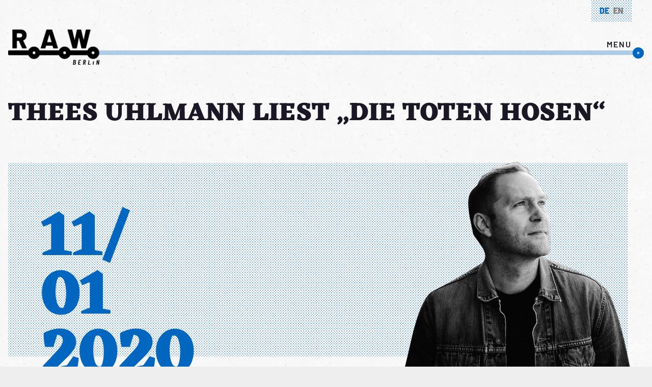

--- FILE ---
content_type: text/html; charset=UTF-8
request_url: https://raw-gelaende.de/event/thees-uhlmann-liest-die-toten-hosen/
body_size: 9399
content:
<!doctype html>
<html lang="de-DE">
<head>
	<meta charset="UTF-8">
	<meta name="viewport" content="width=device-width, initial-scale=1">
	<link rel="profile" href="http://gmpg.org/xfn/11">

  <!-- Google Tag Manager -->
  <script>(function(w,d,s,l,i){w[l]=w[l]||[];w[l].push({'gtm.start':
  new Date().getTime(),event:'gtm.js'});var f=d.getElementsByTagName(s)[0],
  j=d.createElement(s),dl=l!='dataLayer'?'&l='+l:'';j.async=true;j.src=
  'https://www.googletagmanager.com/gtm.js?id='+i+dl;f.parentNode.insertBefore(j,f);
  })(window,document,'script','dataLayer','GTM-KTR4KV4');</script>
  <!-- End Google Tag Manager -->
	<title>THEES UHLMANN LIEST „DIE TOTEN HOSEN&#8220;</title>
<meta name='robots' content='max-image-preview:large' />
<link rel="alternate" hreflang="en" href="https://raw-gelaende.de/en/event/thees-uhlmann-liest-die-toten-hosen/" />
<link rel="alternate" hreflang="de" href="https://raw-gelaende.de/event/thees-uhlmann-liest-die-toten-hosen/" />
<link rel="alternate" hreflang="x-default" href="https://raw-gelaende.de/event/thees-uhlmann-liest-die-toten-hosen/" />
<link rel="alternate" type="application/rss+xml" title=" &raquo; Feed" href="https://raw-gelaende.de/feed/" />
<link rel="alternate" type="application/rss+xml" title=" &raquo; Kommentar-Feed" href="https://raw-gelaende.de/comments/feed/" />
<script type="text/javascript">
window._wpemojiSettings = {"baseUrl":"https:\/\/s.w.org\/images\/core\/emoji\/14.0.0\/72x72\/","ext":".png","svgUrl":"https:\/\/s.w.org\/images\/core\/emoji\/14.0.0\/svg\/","svgExt":".svg","source":{"concatemoji":"https:\/\/raw-gelaende.de\/wp-includes\/js\/wp-emoji-release.min.js?ver=6.1.9"}};
/*! This file is auto-generated */
!function(e,a,t){var n,r,o,i=a.createElement("canvas"),p=i.getContext&&i.getContext("2d");function s(e,t){var a=String.fromCharCode,e=(p.clearRect(0,0,i.width,i.height),p.fillText(a.apply(this,e),0,0),i.toDataURL());return p.clearRect(0,0,i.width,i.height),p.fillText(a.apply(this,t),0,0),e===i.toDataURL()}function c(e){var t=a.createElement("script");t.src=e,t.defer=t.type="text/javascript",a.getElementsByTagName("head")[0].appendChild(t)}for(o=Array("flag","emoji"),t.supports={everything:!0,everythingExceptFlag:!0},r=0;r<o.length;r++)t.supports[o[r]]=function(e){if(p&&p.fillText)switch(p.textBaseline="top",p.font="600 32px Arial",e){case"flag":return s([127987,65039,8205,9895,65039],[127987,65039,8203,9895,65039])?!1:!s([55356,56826,55356,56819],[55356,56826,8203,55356,56819])&&!s([55356,57332,56128,56423,56128,56418,56128,56421,56128,56430,56128,56423,56128,56447],[55356,57332,8203,56128,56423,8203,56128,56418,8203,56128,56421,8203,56128,56430,8203,56128,56423,8203,56128,56447]);case"emoji":return!s([129777,127995,8205,129778,127999],[129777,127995,8203,129778,127999])}return!1}(o[r]),t.supports.everything=t.supports.everything&&t.supports[o[r]],"flag"!==o[r]&&(t.supports.everythingExceptFlag=t.supports.everythingExceptFlag&&t.supports[o[r]]);t.supports.everythingExceptFlag=t.supports.everythingExceptFlag&&!t.supports.flag,t.DOMReady=!1,t.readyCallback=function(){t.DOMReady=!0},t.supports.everything||(n=function(){t.readyCallback()},a.addEventListener?(a.addEventListener("DOMContentLoaded",n,!1),e.addEventListener("load",n,!1)):(e.attachEvent("onload",n),a.attachEvent("onreadystatechange",function(){"complete"===a.readyState&&t.readyCallback()})),(e=t.source||{}).concatemoji?c(e.concatemoji):e.wpemoji&&e.twemoji&&(c(e.twemoji),c(e.wpemoji)))}(window,document,window._wpemojiSettings);
</script>
<style type="text/css">
img.wp-smiley,
img.emoji {
	display: inline !important;
	border: none !important;
	box-shadow: none !important;
	height: 1em !important;
	width: 1em !important;
	margin: 0 0.07em !important;
	vertical-align: -0.1em !important;
	background: none !important;
	padding: 0 !important;
}
</style>
	<link rel='stylesheet' id='wp-block-library-css' href='https://raw-gelaende.de/wp-includes/css/dist/block-library/style.min.css?ver=6.1.9' type='text/css' media='all' />
<style id='global-styles-inline-css' type='text/css'>
body{--wp--preset--color--black: #1b1725;--wp--preset--color--cyan-bluish-gray: #abb8c3;--wp--preset--color--white: #fff;--wp--preset--color--pale-pink: #f78da7;--wp--preset--color--vivid-red: #cf2e2e;--wp--preset--color--luminous-vivid-orange: #ff6900;--wp--preset--color--luminous-vivid-amber: #fcb900;--wp--preset--color--light-green-cyan: #7bdcb5;--wp--preset--color--vivid-green-cyan: #00d084;--wp--preset--color--pale-cyan-blue: #8ed1fc;--wp--preset--color--vivid-cyan-blue: #0693e3;--wp--preset--color--vivid-purple: #9b51e0;--wp--preset--color--primary: #0066bf;--wp--preset--color--primary-light: #abcae5;--wp--preset--gradient--vivid-cyan-blue-to-vivid-purple: linear-gradient(135deg,rgba(6,147,227,1) 0%,rgb(155,81,224) 100%);--wp--preset--gradient--light-green-cyan-to-vivid-green-cyan: linear-gradient(135deg,rgb(122,220,180) 0%,rgb(0,208,130) 100%);--wp--preset--gradient--luminous-vivid-amber-to-luminous-vivid-orange: linear-gradient(135deg,rgba(252,185,0,1) 0%,rgba(255,105,0,1) 100%);--wp--preset--gradient--luminous-vivid-orange-to-vivid-red: linear-gradient(135deg,rgba(255,105,0,1) 0%,rgb(207,46,46) 100%);--wp--preset--gradient--very-light-gray-to-cyan-bluish-gray: linear-gradient(135deg,rgb(238,238,238) 0%,rgb(169,184,195) 100%);--wp--preset--gradient--cool-to-warm-spectrum: linear-gradient(135deg,rgb(74,234,220) 0%,rgb(151,120,209) 20%,rgb(207,42,186) 40%,rgb(238,44,130) 60%,rgb(251,105,98) 80%,rgb(254,248,76) 100%);--wp--preset--gradient--blush-light-purple: linear-gradient(135deg,rgb(255,206,236) 0%,rgb(152,150,240) 100%);--wp--preset--gradient--blush-bordeaux: linear-gradient(135deg,rgb(254,205,165) 0%,rgb(254,45,45) 50%,rgb(107,0,62) 100%);--wp--preset--gradient--luminous-dusk: linear-gradient(135deg,rgb(255,203,112) 0%,rgb(199,81,192) 50%,rgb(65,88,208) 100%);--wp--preset--gradient--pale-ocean: linear-gradient(135deg,rgb(255,245,203) 0%,rgb(182,227,212) 50%,rgb(51,167,181) 100%);--wp--preset--gradient--electric-grass: linear-gradient(135deg,rgb(202,248,128) 0%,rgb(113,206,126) 100%);--wp--preset--gradient--midnight: linear-gradient(135deg,rgb(2,3,129) 0%,rgb(40,116,252) 100%);--wp--preset--duotone--dark-grayscale: url('#wp-duotone-dark-grayscale');--wp--preset--duotone--grayscale: url('#wp-duotone-grayscale');--wp--preset--duotone--purple-yellow: url('#wp-duotone-purple-yellow');--wp--preset--duotone--blue-red: url('#wp-duotone-blue-red');--wp--preset--duotone--midnight: url('#wp-duotone-midnight');--wp--preset--duotone--magenta-yellow: url('#wp-duotone-magenta-yellow');--wp--preset--duotone--purple-green: url('#wp-duotone-purple-green');--wp--preset--duotone--blue-orange: url('#wp-duotone-blue-orange');--wp--preset--font-size--small: 12px;--wp--preset--font-size--medium: 20px;--wp--preset--font-size--large: 18px;--wp--preset--font-size--x-large: 42px;--wp--preset--font-size--base: 16px;--wp--preset--font-size--big: clamp(26px, 2.14vw, 30px);--wp--preset--font-size--huge: clamp(28px, 3.57vw, 50px);--wp--preset--font-family--sans-serif: Barlow, Helvetica, sans-serif;--wp--preset--font-family--serif: Eczar, Times, serif;--wp--preset--spacing--20: 0.44rem;--wp--preset--spacing--30: 0.67rem;--wp--preset--spacing--40: 1rem;--wp--preset--spacing--50: 1.5rem;--wp--preset--spacing--60: 2.25rem;--wp--preset--spacing--70: 3.38rem;--wp--preset--spacing--80: 5.06rem;}body { margin: 0;--wp--style--global--content-size: 1400px;--wp--style--global--wide-size: 1600px; }.wp-site-blocks > .alignleft { float: left; margin-right: 2em; }.wp-site-blocks > .alignright { float: right; margin-left: 2em; }.wp-site-blocks > .aligncenter { justify-content: center; margin-left: auto; margin-right: auto; }:where(.is-layout-flex){gap: 0.5em;}body .is-layout-flow > .alignleft{float: left;margin-inline-start: 0;margin-inline-end: 2em;}body .is-layout-flow > .alignright{float: right;margin-inline-start: 2em;margin-inline-end: 0;}body .is-layout-flow > .aligncenter{margin-left: auto !important;margin-right: auto !important;}body .is-layout-constrained > .alignleft{float: left;margin-inline-start: 0;margin-inline-end: 2em;}body .is-layout-constrained > .alignright{float: right;margin-inline-start: 2em;margin-inline-end: 0;}body .is-layout-constrained > .aligncenter{margin-left: auto !important;margin-right: auto !important;}body .is-layout-constrained > :where(:not(.alignleft):not(.alignright):not(.alignfull)){max-width: var(--wp--style--global--content-size);margin-left: auto !important;margin-right: auto !important;}body .is-layout-constrained > .alignwide{max-width: var(--wp--style--global--wide-size);}body .is-layout-flex{display: flex;}body .is-layout-flex{flex-wrap: wrap;align-items: center;}body .is-layout-flex > *{margin: 0;}body{background-color: #eeeeee;color: #1b1725;font-family: var(--wp--preset--font-family--sans-serif);font-size: var(--wp--preset--font-size--base);line-height: 1.64;padding-top: 0px;padding-right: 0px;padding-bottom: 0px;padding-left: 0px;}a:where(:not(.wp-element-button)){text-decoration: underline;}h1{font-family: var(--wp--preset--font-family--serif);font-size: var(--wp--preset--font-size--huge);}h2{font-family: var(--wp--preset--font-family--serif);font-size: var(--wp--preset--font-size--big);}h3{font-family: var(--wp--preset--font-family--serif);font-size: var(--wp--preset--font-size--large);}.wp-element-button, .wp-block-button__link{background-color: #32373c;border-width: 0;color: #fff;font-family: inherit;font-size: inherit;line-height: inherit;padding: calc(0.667em + 2px) calc(1.333em + 2px);text-decoration: none;}.has-black-color{color: var(--wp--preset--color--black) !important;}.has-cyan-bluish-gray-color{color: var(--wp--preset--color--cyan-bluish-gray) !important;}.has-white-color{color: var(--wp--preset--color--white) !important;}.has-pale-pink-color{color: var(--wp--preset--color--pale-pink) !important;}.has-vivid-red-color{color: var(--wp--preset--color--vivid-red) !important;}.has-luminous-vivid-orange-color{color: var(--wp--preset--color--luminous-vivid-orange) !important;}.has-luminous-vivid-amber-color{color: var(--wp--preset--color--luminous-vivid-amber) !important;}.has-light-green-cyan-color{color: var(--wp--preset--color--light-green-cyan) !important;}.has-vivid-green-cyan-color{color: var(--wp--preset--color--vivid-green-cyan) !important;}.has-pale-cyan-blue-color{color: var(--wp--preset--color--pale-cyan-blue) !important;}.has-vivid-cyan-blue-color{color: var(--wp--preset--color--vivid-cyan-blue) !important;}.has-vivid-purple-color{color: var(--wp--preset--color--vivid-purple) !important;}.has-primary-color{color: var(--wp--preset--color--primary) !important;}.has-primary-light-color{color: var(--wp--preset--color--primary-light) !important;}.has-black-background-color{background-color: var(--wp--preset--color--black) !important;}.has-cyan-bluish-gray-background-color{background-color: var(--wp--preset--color--cyan-bluish-gray) !important;}.has-white-background-color{background-color: var(--wp--preset--color--white) !important;}.has-pale-pink-background-color{background-color: var(--wp--preset--color--pale-pink) !important;}.has-vivid-red-background-color{background-color: var(--wp--preset--color--vivid-red) !important;}.has-luminous-vivid-orange-background-color{background-color: var(--wp--preset--color--luminous-vivid-orange) !important;}.has-luminous-vivid-amber-background-color{background-color: var(--wp--preset--color--luminous-vivid-amber) !important;}.has-light-green-cyan-background-color{background-color: var(--wp--preset--color--light-green-cyan) !important;}.has-vivid-green-cyan-background-color{background-color: var(--wp--preset--color--vivid-green-cyan) !important;}.has-pale-cyan-blue-background-color{background-color: var(--wp--preset--color--pale-cyan-blue) !important;}.has-vivid-cyan-blue-background-color{background-color: var(--wp--preset--color--vivid-cyan-blue) !important;}.has-vivid-purple-background-color{background-color: var(--wp--preset--color--vivid-purple) !important;}.has-primary-background-color{background-color: var(--wp--preset--color--primary) !important;}.has-primary-light-background-color{background-color: var(--wp--preset--color--primary-light) !important;}.has-black-border-color{border-color: var(--wp--preset--color--black) !important;}.has-cyan-bluish-gray-border-color{border-color: var(--wp--preset--color--cyan-bluish-gray) !important;}.has-white-border-color{border-color: var(--wp--preset--color--white) !important;}.has-pale-pink-border-color{border-color: var(--wp--preset--color--pale-pink) !important;}.has-vivid-red-border-color{border-color: var(--wp--preset--color--vivid-red) !important;}.has-luminous-vivid-orange-border-color{border-color: var(--wp--preset--color--luminous-vivid-orange) !important;}.has-luminous-vivid-amber-border-color{border-color: var(--wp--preset--color--luminous-vivid-amber) !important;}.has-light-green-cyan-border-color{border-color: var(--wp--preset--color--light-green-cyan) !important;}.has-vivid-green-cyan-border-color{border-color: var(--wp--preset--color--vivid-green-cyan) !important;}.has-pale-cyan-blue-border-color{border-color: var(--wp--preset--color--pale-cyan-blue) !important;}.has-vivid-cyan-blue-border-color{border-color: var(--wp--preset--color--vivid-cyan-blue) !important;}.has-vivid-purple-border-color{border-color: var(--wp--preset--color--vivid-purple) !important;}.has-primary-border-color{border-color: var(--wp--preset--color--primary) !important;}.has-primary-light-border-color{border-color: var(--wp--preset--color--primary-light) !important;}.has-vivid-cyan-blue-to-vivid-purple-gradient-background{background: var(--wp--preset--gradient--vivid-cyan-blue-to-vivid-purple) !important;}.has-light-green-cyan-to-vivid-green-cyan-gradient-background{background: var(--wp--preset--gradient--light-green-cyan-to-vivid-green-cyan) !important;}.has-luminous-vivid-amber-to-luminous-vivid-orange-gradient-background{background: var(--wp--preset--gradient--luminous-vivid-amber-to-luminous-vivid-orange) !important;}.has-luminous-vivid-orange-to-vivid-red-gradient-background{background: var(--wp--preset--gradient--luminous-vivid-orange-to-vivid-red) !important;}.has-very-light-gray-to-cyan-bluish-gray-gradient-background{background: var(--wp--preset--gradient--very-light-gray-to-cyan-bluish-gray) !important;}.has-cool-to-warm-spectrum-gradient-background{background: var(--wp--preset--gradient--cool-to-warm-spectrum) !important;}.has-blush-light-purple-gradient-background{background: var(--wp--preset--gradient--blush-light-purple) !important;}.has-blush-bordeaux-gradient-background{background: var(--wp--preset--gradient--blush-bordeaux) !important;}.has-luminous-dusk-gradient-background{background: var(--wp--preset--gradient--luminous-dusk) !important;}.has-pale-ocean-gradient-background{background: var(--wp--preset--gradient--pale-ocean) !important;}.has-electric-grass-gradient-background{background: var(--wp--preset--gradient--electric-grass) !important;}.has-midnight-gradient-background{background: var(--wp--preset--gradient--midnight) !important;}.has-small-font-size{font-size: var(--wp--preset--font-size--small) !important;}.has-medium-font-size{font-size: var(--wp--preset--font-size--medium) !important;}.has-large-font-size{font-size: var(--wp--preset--font-size--large) !important;}.has-x-large-font-size{font-size: var(--wp--preset--font-size--x-large) !important;}.has-base-font-size{font-size: var(--wp--preset--font-size--base) !important;}.has-big-font-size{font-size: var(--wp--preset--font-size--big) !important;}.has-huge-font-size{font-size: var(--wp--preset--font-size--huge) !important;}.has-sans-serif-font-family{font-family: var(--wp--preset--font-family--sans-serif) !important;}.has-serif-font-family{font-family: var(--wp--preset--font-family--serif) !important;}
.wp-block-navigation a:where(:not(.wp-element-button)){color: inherit;}
:where(.wp-block-columns.is-layout-flex){gap: 2em;}
.wp-block-pullquote{font-size: 1.5em;line-height: 1.6;}
</style>
<link rel='stylesheet' id='wpml-blocks-css' href='https://raw-gelaende.de/wp-content/plugins/sitepress-multilingual-cms/dist/css/blocks/styles.css?ver=4.6.3' type='text/css' media='all' />
<link rel='stylesheet' id='contact-form-7-css' href='https://raw-gelaende.de/wp-content/plugins/contact-form-7/includes/css/styles.css?ver=5.7.5.1' type='text/css' media='all' />
<link rel='stylesheet' id='wp-components-css' href='https://raw-gelaende.de/wp-includes/css/dist/components/style.min.css?ver=6.1.9' type='text/css' media='all' />
<link rel='stylesheet' id='godaddy-styles-css' href='https://raw-gelaende.de/wp-content/plugins/coblocks/includes/Dependencies/GoDaddy/Styles/build/latest.css?ver=2.0.2' type='text/css' media='all' />
<link rel='stylesheet' id='vendor-style-css' href='https://raw-gelaende.de/wp-content/themes/raw/dist/styles/vendor.css?ver=6.1.9' type='text/css' media='all' />
<link rel='stylesheet' id='raw-style-css' href='https://raw-gelaende.de/wp-content/themes/raw/dist/styles/main.css?ver=6.1.9' type='text/css' media='all' />
<link rel='stylesheet' id='cf7cf-style-css' href='https://raw-gelaende.de/wp-content/plugins/cf7-conditional-fields/style.css?ver=5' type='text/css' media='all' />
<script type='text/javascript' src='https://raw-gelaende.de/wp-includes/js/jquery/jquery.min.js?ver=3.6.1' id='jquery-core-js'></script>
<script type='text/javascript' src='https://raw-gelaende.de/wp-includes/js/jquery/jquery-migrate.min.js?ver=3.3.2' id='jquery-migrate-js'></script>
<link rel="https://api.w.org/" href="https://raw-gelaende.de/wp-json/" /><link rel="EditURI" type="application/rsd+xml" title="RSD" href="https://raw-gelaende.de/xmlrpc.php?rsd" />
<link rel="wlwmanifest" type="application/wlwmanifest+xml" href="https://raw-gelaende.de/wp-includes/wlwmanifest.xml" />
<meta name="generator" content="WordPress 6.1.9" />
<link rel="canonical" href="https://raw-gelaende.de/event/thees-uhlmann-liest-die-toten-hosen/" />
<link rel='shortlink' href='https://raw-gelaende.de/?p=561' />
<link rel="alternate" type="application/json+oembed" href="https://raw-gelaende.de/wp-json/oembed/1.0/embed?url=https%3A%2F%2Fraw-gelaende.de%2Fevent%2Fthees-uhlmann-liest-die-toten-hosen%2F" />
<link rel="alternate" type="text/xml+oembed" href="https://raw-gelaende.de/wp-json/oembed/1.0/embed?url=https%3A%2F%2Fraw-gelaende.de%2Fevent%2Fthees-uhlmann-liest-die-toten-hosen%2F&#038;format=xml" />
<meta name="generator" content="WPML ver:4.6.3 stt:1,3;" />
<link rel="icon" href="https://raw-gelaende.de/wp-content/uploads/2019/06/Favicon-150x150.png" sizes="32x32" />
<link rel="icon" href="https://raw-gelaende.de/wp-content/uploads/2019/06/Favicon-300x300.png" sizes="192x192" />
<link rel="apple-touch-icon" href="https://raw-gelaende.de/wp-content/uploads/2019/06/Favicon-300x300.png" />
<meta name="msapplication-TileImage" content="https://raw-gelaende.de/wp-content/uploads/2019/06/Favicon-300x300.png" />
		<style type="text/css" id="wp-custom-css">
			.c-form__section--simple {
  border:none;
}

.c-form__section--simple .c-form__recaptcha {
	flex: 1;
}

.c-form__section--simple .c-form__submit {
  margin-top: 0;
	align-self: flex-end;
}		</style>
		</head>

<body class="c-body c-body--thees-uhlmann-liest-die-toten-hosen c-body--event-template-default c-body--single c-body--single-event c-body--postid-561 c-body--wp-custom-logo event-template-default single single-event postid-561 wp-custom-logo">
  <!-- Google Tag Manager (noscript) -->
  <noscript><iframe src="https://www.googletagmanager.com/ns.html?id=GTM-KTR4KV4"
  height="0" width="0" style="display:none;visibility:hidden"></iframe></noscript>
  <!-- End Google Tag Manager (noscript) -->
  <div class="c-application-wrapper o-flex o-flex--column">
    <header class="c-application-header o-flex__item">
      <div class="c-application-header__language-wrapper o-wrapper">
        <a href="https://raw-gelaende.de/en/event/thees-uhlmann-liest-die-toten-hosen/" class="c-application-header__language-switch" tabindex="1">en</a><a href="https://raw-gelaende.de/event/thees-uhlmann-liest-die-toten-hosen/" class="c-application-header__language-switch c-application-header__language-switch--active" tabindex="1">de</a>      </div>
      <nav class="c-application-header__navigation" aria-hidden="true">
        <div class="o-wrapper">
          <ul class="c-navigation c-navigation--main"><li class="c-navigation__item  c-navigation__item--50"><a href="/" class="c-navigation__link">Veranstaltungen</a></li>
<li class="c-navigation__item  c-navigation__item--865"><a href="https://raw-gelaende.de/ausblick-raw/" class="c-navigation__link">Ausblick R.A.W.</a></li>
<li class="c-navigation__item  c-navigation__item--28"><a href="https://raw-gelaende.de/ueber-das-r-a-w/" class="c-navigation__link">Über das R.A.W.</a></li>
<li class="c-navigation__item  c-navigation__item--1113"><a href="https://raw-gelaende.de/historie/" class="c-navigation__link">Historie</a></li>
<li class="c-navigation__item  c-navigation__item--623"><a href="https://raw-gelaende.de/downloads/" class="c-navigation__link">Downloads</a></li>
</ul>        </div>
      </nav>

      <div class="c-application-header__wrapper o-wrapper">
        <a class="screen-reader-text o-accessibility" href="#content">Skip to content</a>
        <div class="c-application-header__logo">
          <a href="https://raw-gelaende.de/" class="custom-logo-link" rel="home"><img width="1554" height="591" src="https://raw-gelaende.de/wp-content/uploads/2018/05/RAWLogo_Semibold.png" class="custom-logo" alt="" decoding="async" srcset="https://raw-gelaende.de/wp-content/uploads/2018/05/RAWLogo_Semibold.png 1554w, https://raw-gelaende.de/wp-content/uploads/2018/05/RAWLogo_Semibold-300x114.png 300w, https://raw-gelaende.de/wp-content/uploads/2018/05/RAWLogo_Semibold-768x292.png 768w, https://raw-gelaende.de/wp-content/uploads/2018/05/RAWLogo_Semibold-1024x389.png 1024w" sizes="(max-width: 1554px) 100vw, 1554px" /></a>        </div>

        <div class="c-application-header__spacer"></div>

        <div class="c-application-header__menu-toggle o-accessibility" tabindex="2">
          menu
        </div>
      </div>
    </header>

    <div id="content" class="c-application-content o-flex__item o-flex__item--flexible">

	<div id="primary" class="content-area">
		<main id="main" class="c-main">
      <div class="o-wrapper u-margin-top">
    		<article id="post-561" class="c-event-detail post-561 event type-event status-publish has-post-thumbnail hentry event_category-lesung">
  <header class="c-event-detail__header">
    <h1 class="c-event-detail__title">THEES UHLMANN LIEST „DIE TOTEN HOSEN&#8220;</h1>  </header>
  <div class="c-event-detail__media">
    
<div class="c-event-media c-event-media--is-highlight c-event-media--has-image">
  <div class="c-event-media__background"></div>
      <div class="c-event-media__huge-date">
      11/      <br>
      01      <br>
      2020    </div>
    <img width="640" height="640" src="https://raw-gelaende.de/wp-content/uploads/2019/12/uhlmann_cropped_1000px.png" class="c-event-media__image wp-post-image" alt="" decoding="async" srcset="https://raw-gelaende.de/wp-content/uploads/2019/12/uhlmann_cropped_1000px.png 1000w, https://raw-gelaende.de/wp-content/uploads/2019/12/uhlmann_cropped_1000px-150x150.png 150w, https://raw-gelaende.de/wp-content/uploads/2019/12/uhlmann_cropped_1000px-300x300.png 300w, https://raw-gelaende.de/wp-content/uploads/2019/12/uhlmann_cropped_1000px-768x768.png 768w" sizes="(max-width: 640px) 100vw, 640px" /></div>
  </div>

  <div class="o-layout o-layout--flex o-layout--reverse-on-mobile u-margin-top-large">
    <div class="o-layout__item u-6/12 u-2/12@tablet">
      <div class="o-btn-container o-btn-container--float-right">
      <a href="https://www.astra-berlin.de/events/2020-01-11-thees-uhlmann-liest--die-toten-hosen-" class="o-btn o-btn--auto o-btn--dark">Mehr</a>
        <a href="https://www.facebook.com/events/2909583125743265/" class="o-btn o-btn--auto o-btn--dark">Facebook</a>
    <a href="#sharing-561" class="o-fancybox-link o-btn o-btn--auto o-btn--dark o-btn--icon o-btn--sharing"></a>
</div>
<div id="sharing-561" class="o-fancybox">
  <div class="c-event-sharing">
    <div class="c-event-sharing__title">
      Teilen    </div>
    <div class="o-btn-container">
      <a href="https://www.facebook.com/sharer/sharer.php?u=https://raw-gelaende.de/event/thees-uhlmann-liest-die-toten-hosen/" target="_blank" class="c-event-sharing__link c-sharing__link--facebook o-btn o-btn--dark">Facebook</a>
      <a href="whatsapp://send?text=https://raw-gelaende.de/event/thees-uhlmann-liest-die-toten-hosen/" target="_blank" class="c-sharing__link c-event-sharing__link--whatsapp o-btn o-btn--dark">WhatsApp</a>
    </div>
  </div>
</div>
    </div>
    <div class="o-layout__item u-6/12 u-10/12@tablet">
      
<div class="c-event-meta">
  <div class="c-event-meta__category">
    Lesung  </div>
      <div class="c-event-meta__actor">
      Astra<br>
    </div>
        <div class="c-event-meta__date">
      11.01.2020 19:00<br>
    </div>
    </div>
    </div>
  </div>

  <div class="o-layout">
    <div class="o-layout__item u-push-2/12@tablet u-5/12@tablet">
      <div class="c-event-detail__description">
        <p>Ein handgeschriebener Zettel am Schwarzen Brett seiner Schule – »Wer will mit zum Toten-Hosen-Konzert nach Hamburg? Bus wird organisiert. Eintragen!« – markiert den Beginn eines Orkans, der Thees Uhlmann aus der Ödnis ins Paradies wirbelt. Es ist 1988, und wer wie Thees Uhlmann zwischen Helmut Schmidt und Angela Merkel als Punk in Deutschland aufwächst, der liebt die Toten Hosen für immer. Und lernt fürs Leben: »Befehl an alle! Bleibt besser klug.« Thees Uhlmann erzählt von einer Liebe, die seit 30 Jahren währt, von einer Freundschaft, die entstanden ist, von gemeinsamen Konzerten und Fußballausflügen und dem Blitz der Erkenntnis in den bizarrsten Situationen.</p>
<p>Das Buch erscheint am 10.10.2019!</p>
        <a href="https://raw-gelaende.de" class="o-btn o-btn--dark u-margin-top">Zurück zu den Events</a>
      </div>
    </div>
    <div class="o-layout__item u-push-3/12@tablet u-4/12@tablet">
                  <div class="u-margin-bottom-small">
              <a href="https://raw-gelaende.de/wp-content/uploads/2019/12/uhlmann_cropped_1000px.png" data-fancybox="event-detail">
                <img src="https://raw-gelaende.de/wp-content/uploads/2019/12/uhlmann_cropped_1000px.png" width="1000" height="1000" />
              </a>
            </div>
              </div>
  </div>
</article><!-- #post-561 -->
      </div>
		</main><!-- #main -->
	</div><!-- #primary -->


  </div><!-- .c-application-content -->

  <footer id="colophon" class="c-application-footer o-flex__item">
    <div class="c-application-footer__wrapper o-wrapper o-wrapper--small">
      <div class="o-layout o-layout--large u-1/1">
        <div class="o-layout__item u-1/1 u-1/3@tablet">
          <h3 class="c-application-footer__headline">Adresse</h3>
          R.A.W. - Gelände<br>
          Revaler Strasse 99<br>
          10245 Berlin<br><br>
        </div>
        <div class="o-layout__item u-1/1 u-1/3@tablet">
          <h3 class="c-application-footer__headline">Presse</h3>
          R.A.W. Team <br>
          <a href="mailto:info@raw-gelaende.de">info@raw-gelaende.de</a><br><br>
          <div class="o-btn-container o-btn-container--float-left">
            <a href="#contact" class="o-fancybox-link o-btn o-btn--primary">Kontaktformular</a>
            <a href="#permission-to-film" class="o-fancybox-link o-btn o-btn--primary">Drehgenehmigung</a>
          </div>
        </div>
        <div class="o-layout__item u-1/1 u-1/3@tablet">
          <h3 class="c-application-footer__headline">Schnellzugriff</h3>
          <ul class="c-navigation c-navigation--footer"><li class="c-navigation__item  c-navigation__item--50"><a href="/" class="c-navigation__link">Veranstaltungen</a></li>
<li class="c-navigation__item  c-navigation__item--865"><a href="https://raw-gelaende.de/ausblick-raw/" class="c-navigation__link">Ausblick R.A.W.</a></li>
<li class="c-navigation__item  c-navigation__item--28"><a href="https://raw-gelaende.de/ueber-das-r-a-w/" class="c-navigation__link">Über das R.A.W.</a></li>
<li class="c-navigation__item  c-navigation__item--1113"><a href="https://raw-gelaende.de/historie/" class="c-navigation__link">Historie</a></li>
<li class="c-navigation__item  c-navigation__item--623"><a href="https://raw-gelaende.de/downloads/" class="c-navigation__link">Downloads</a></li>
</ul>          <br>
          <ul class="c-navigation c-navigation--footer"><li class="c-navigation__item  c-navigation__item--32"><a href="https://raw-gelaende.de/datenschutz/" class="c-navigation__link">Datenschutz</a></li>
<li class="c-navigation__item  c-navigation__item--30"><a href="https://raw-gelaende.de/impressum/" class="c-navigation__link">Impressum</a></li>
</ul>        </div>
      </div>
    </div>
  </footer><!-- .c-application-footer -->
</div><!-- .c-application-wrapper -->

<div id="contact" class="o-fancybox">
  <div class="c-overlay">
    <div class="c-overlay__headline u-h2">
      <!-- TODO: translate -->
      Hast du ein Anliegen?<br>
      <strong>Schreib uns hier.</strong>
    </div>
    <div class="c-overlay__form">
      
<div class="wpcf7 no-js" id="wpcf7-f4-o1" lang="de-DE" dir="ltr">
<div class="screen-reader-response"><p role="status" aria-live="polite" aria-atomic="true"></p> <ul></ul></div>
<form action="/event/thees-uhlmann-liest-die-toten-hosen/#wpcf7-f4-o1" method="post" class="wpcf7-form init" aria-label="Kontaktformular" novalidate="novalidate" data-status="init">
<div style="display: none;">
<input type="hidden" name="_wpcf7" value="4" />
<input type="hidden" name="_wpcf7_version" value="5.7.5.1" />
<input type="hidden" name="_wpcf7_locale" value="de_DE" />
<input type="hidden" name="_wpcf7_unit_tag" value="wpcf7-f4-o1" />
<input type="hidden" name="_wpcf7_container_post" value="0" />
<input type="hidden" name="_wpcf7_posted_data_hash" value="" />
<input type="hidden" name="_wpcf7cf_hidden_group_fields" value="[]" />
<input type="hidden" name="_wpcf7cf_hidden_groups" value="[]" />
<input type="hidden" name="_wpcf7cf_visible_groups" value="[]" />
<input type="hidden" name="_wpcf7cf_repeaters" value="[]" />
<input type="hidden" name="_wpcf7cf_steps" value="{}" />
<input type="hidden" name="_wpcf7cf_options" value="{&quot;form_id&quot;:4,&quot;conditions&quot;:[],&quot;settings&quot;:{&quot;animation&quot;:&quot;yes&quot;,&quot;animation_intime&quot;:200,&quot;animation_outtime&quot;:200,&quot;conditions_ui&quot;:&quot;normal&quot;,&quot;notice_dismissed&quot;:false,&quot;notice_dismissed_update-cf7-5.6.4&quot;:true}}" />
</div>
<div class="c-form">
  <div class="c-form__section">
    <div class="c-form__item u-1/2@tablet">
      <span class="wpcf7-form-control-wrap" data-name="your-name"><input size="40" class="wpcf7-form-control wpcf7-text wpcf7-validates-as-required" aria-required="true" aria-invalid="false" placeholder="Name *" value="" type="text" name="your-name" /></span>
      <span id="wpcf7-696e649548305-wrapper" class="wpcf7-form-control-wrap first-name-wrap" ><input type="hidden" name="first-name-time-start" value="1768842389"><input type="hidden" name="first-name-time-check" value="7"><label for="wpcf7-696e649548305-field" class="hp-message">Please leave this field empty.</label><input id="wpcf7-696e649548305-field"  placeholder="Vorname"  class="wpcf7-form-control wpcf7-text" type="text" name="first-name" value="" size="40" tabindex="-1" autocomplete="off" /></span>
      <span id="wpcf7-696e649548366-wrapper" class="wpcf7-form-control-wrap last-name-wrap" ><input type="hidden" name="last-name-time-start" value="1768842389"><input type="hidden" name="last-name-time-check" value="7"><label for="wpcf7-696e649548366-field" class="hp-message">Please leave this field empty.</label><input id="wpcf7-696e649548366-field"  placeholder="Nachname"  class="wpcf7-form-control wpcf7-text" type="text" name="last-name" value="" size="40" tabindex="-1" autocomplete="off" /></span>
    </div>
    <div class="c-form__item u-1/2@tablet">
      <span class="wpcf7-form-control-wrap" data-name="your-email"><input size="40" class="wpcf7-form-control wpcf7-text wpcf7-email wpcf7-validates-as-required wpcf7-validates-as-email" aria-required="true" aria-invalid="false" placeholder="E-Mail *" value="" type="email" name="your-email" /></span>
    </div>
    <div class="c-form__item u-1/1">
      <span class="wpcf7-form-control-wrap" data-name="your-message"><textarea cols="40" rows="10" class="wpcf7-form-control wpcf7-textarea wpcf7-validates-as-required" aria-required="true" aria-invalid="false" placeholder="Dein Anliegen *" name="your-message"></textarea></span>
    </div>
  </div>
  <div class="o-layout u-margin-top">
    <div class="o-layout__item u-1/1">
      <span class="wpcf7-form-control-wrap" data-name="acceptance-disclaim"><span class="wpcf7-form-control wpcf7-acceptance"><span class="wpcf7-list-item"><label><input type="checkbox" name="acceptance-disclaim" value="1" aria-invalid="false" /><span class="wpcf7-list-item-label">Ich bin einverstanden, dass die Kurth Immobilien GmbH (Kurfürstendamm 199 / 10719 Berlin, info@raw-gelaende.de) meine oben angegeben Daten für eine Bearbeitung des Kontaktformulars elektronisch erheben, verarbeiten und nutzen darf.
Die Daten werden nicht an Dritte weitergegeben. Die Transparenzinformationen können in unserer Datenschutzerklärung eingesehen werden.
Diese Einwilligung kann jederzeit für die Zukunft widerrufen werden.</span></label></span></span></span>
    </div>
  </div>
  <div class="c-form__section c-form__section--simple">
    <div class="c-form__recaptcha">

    </div>
    <div class="c-form__submit o-btn o-btn--primary">
      <input class="wpcf7-form-control has-spinner wpcf7-submit" type="submit" value="Absenden" />
    </div>
  </div>
</div><div class="wpcf7-response-output" aria-hidden="true"></div>
</form>
</div>
    </div>
  </div>
</div>
<div id="permission-to-film" class="o-fancybox">
  <div class="c-overlay">
    <div class="c-overlay__headline u-h2">
      <!-- TODO: translate -->
      Filmen am R.A.W.-Gelände?<br>
      <strong>Foto-/Drehgenehmigung</strong>
    </div>
    <div class="c-overlay__form">
      
<div class="wpcf7 no-js" id="wpcf7-f74-o2" lang="de-DE" dir="ltr">
<div class="screen-reader-response"><p role="status" aria-live="polite" aria-atomic="true"></p> <ul></ul></div>
<form action="/event/thees-uhlmann-liest-die-toten-hosen/#wpcf7-f74-o2" method="post" class="wpcf7-form init" aria-label="Kontaktformular" novalidate="novalidate" data-status="init">
<div style="display: none;">
<input type="hidden" name="_wpcf7" value="74" />
<input type="hidden" name="_wpcf7_version" value="5.7.5.1" />
<input type="hidden" name="_wpcf7_locale" value="de_DE" />
<input type="hidden" name="_wpcf7_unit_tag" value="wpcf7-f74-o2" />
<input type="hidden" name="_wpcf7_container_post" value="0" />
<input type="hidden" name="_wpcf7_posted_data_hash" value="" />
<input type="hidden" name="_wpcf7cf_hidden_group_fields" value="[]" />
<input type="hidden" name="_wpcf7cf_hidden_groups" value="[]" />
<input type="hidden" name="_wpcf7cf_visible_groups" value="[]" />
<input type="hidden" name="_wpcf7cf_repeaters" value="[]" />
<input type="hidden" name="_wpcf7cf_steps" value="{}" />
<input type="hidden" name="_wpcf7cf_options" value="{&quot;form_id&quot;:74,&quot;conditions&quot;:[{&quot;then_field&quot;:&quot;group_type_other&quot;,&quot;and_rules&quot;:[{&quot;if_field&quot;:&quot;type&quot;,&quot;operator&quot;:&quot;equals&quot;,&quot;if_value&quot;:&quot;Sonstige&quot;}]}],&quot;settings&quot;:{&quot;animation&quot;:&quot;yes&quot;,&quot;animation_intime&quot;:200,&quot;animation_outtime&quot;:200,&quot;conditions_ui&quot;:&quot;normal&quot;,&quot;notice_dismissed&quot;:false,&quot;notice_dismissed_update-cf7-5.6.4&quot;:true}}" />
</div>
<div class="c-form">
  <div class="c-form__section">
    <div class="c-form__item u-1/1">
      <span class="wpcf7-form-control-wrap" data-name="name-company"><input size="40" class="wpcf7-form-control wpcf7-text wpcf7-validates-as-required" aria-required="true" aria-invalid="false" placeholder="Name/Firma *" value="" type="text" name="name-company" /></span>
      <span id="wpcf7-696e64954d65d-wrapper" class="wpcf7-form-control-wrap first-name-wrap" ><input type="hidden" name="first-name-time-start" value="1768842389"><input type="hidden" name="first-name-time-check" value="7"><label for="wpcf7-696e64954d65d-field" class="hp-message">Please leave this field empty.</label><input id="wpcf7-696e64954d65d-field"  placeholder="Vorname"  class="wpcf7-form-control wpcf7-text" type="text" name="first-name" value="" size="40" tabindex="-1" autocomplete="off" /></span>
      <span id="wpcf7-696e64954d6d3-wrapper" class="wpcf7-form-control-wrap last-name-wrap" ><input type="hidden" name="last-name-time-start" value="1768842389"><input type="hidden" name="last-name-time-check" value="7"><label for="wpcf7-696e64954d6d3-field" class="hp-message">Please leave this field empty.</label><input id="wpcf7-696e64954d6d3-field"  placeholder="Nachname"  class="wpcf7-form-control wpcf7-text" type="text" name="last-name" value="" size="40" tabindex="-1" autocomplete="off" /></span>
    </div>
    <div class="c-form__item u-1/1">
      <span class="wpcf7-form-control-wrap" data-name="address"><input size="40" class="wpcf7-form-control wpcf7-text wpcf7-validates-as-required" aria-required="true" aria-invalid="false" placeholder="Anschrift, Straße, Hausnummer *" value="" type="text" name="address" /></span>
    </div>
    <div class="c-form__item u-1/1">
      <span class="wpcf7-form-control-wrap" data-name="city"><input size="40" class="wpcf7-form-control wpcf7-text wpcf7-validates-as-required" aria-required="true" aria-invalid="false" placeholder="PLZ, Ort *" value="" type="text" name="city" /></span>
    </div>
    <div class="c-form__item u-1/1 u-1/2@tablet">
      <span class="wpcf7-form-control-wrap" data-name="phone"><input size="40" class="wpcf7-form-control wpcf7-text wpcf7-validates-as-required" aria-required="true" aria-invalid="false" placeholder="Telefon *" value="" type="text" name="phone" /></span>
    </div>
    <div class="c-form__item u-1/1 u-1/2@tablet">
      <span class="wpcf7-form-control-wrap" data-name="email"><input size="40" class="wpcf7-form-control wpcf7-text wpcf7-email wpcf7-validates-as-required wpcf7-validates-as-email" aria-required="true" aria-invalid="false" placeholder="E-Mail *" value="" type="email" name="email" /></span>
    </div>
    <div class="c-form__item u-1/1">
      <span class="wpcf7-form-control-wrap" data-name="invoice-address"><textarea cols="40" rows="5" class="wpcf7-form-control wpcf7-textarea" aria-invalid="false" placeholder="Rechnungsadresse (Falls abweichend)" name="invoice-address"></textarea></span>
    </div>
    <div class="c-form__item u-1/1">
      <div class="u-padding-small">
        <strong>Wir beantragen folgende Foto-/Drehgenehmigung für Aufnahmen auf dem R.A.W.-Gelände:</strong>
        <br>
        Wir erstellen: *
        <span class="wpcf7-form-control-wrap" data-name="type"><span class="wpcf7-form-control wpcf7-checkbox"><span class="wpcf7-list-item first"><label><input type="checkbox" name="type[]" value="Fotoaufnahmen" /><span class="wpcf7-list-item-label">Fotoaufnahmen</span></label></span><span class="wpcf7-list-item"><label><input type="checkbox" name="type[]" value="Filmaufnahmen" /><span class="wpcf7-list-item-label">Filmaufnahmen</span></label></span><span class="wpcf7-list-item last"><label><input type="checkbox" name="type[]" value="Sonstige" /><span class="wpcf7-list-item-label">Sonstige</span></label></span></span></span>
      </div>
      <div data-id="group_type_other" data-orig_data_id="group_type_other"  data-class="wpcf7cf_group">
        <span class="wpcf7-form-control-wrap" data-name="type_other"><input size="40" class="wpcf7-form-control wpcf7-text" aria-invalid="false" placeholder="Sonstige, nämlich:" value="" type="text" name="type_other" /></span>
      </div>
    </div>
    <div class="c-form__item u-1/1 u-1/2@tablet">
      <span class="wpcf7-form-control-wrap" data-name="date"><input size="40" class="wpcf7-form-control wpcf7-text wpcf7-validates-as-required" aria-required="true" aria-invalid="false" placeholder="Aufnahmedatum *" value="" type="text" name="date" /></span>
    </div>
    <div class="c-form__item u-1/1 u-1/2@tablet">
      <span class="wpcf7-form-control-wrap" data-name="alternative-date"><input size="40" class="wpcf7-form-control wpcf7-text wpcf7-validates-as-required" aria-required="true" aria-invalid="false" placeholder="Ausweichtermin *" value="" type="text" name="alternative-date" /></span>
    </div>
    <div class="c-form__item u-1/1 u-1/2@tablet">
      <span class="wpcf7-form-control-wrap" data-name="time"><input size="40" class="wpcf7-form-control wpcf7-text wpcf7-validates-as-required" aria-required="true" aria-invalid="false" placeholder="Aufnahmeuhrzeit *" value="" type="text" name="time" /></span>
    </div>
    <div class="c-form__item u-1/1 u-1/2@tablet">
      <span class="wpcf7-form-control-wrap" data-name="duration"><input size="40" class="wpcf7-form-control wpcf7-text wpcf7-validates-as-required" aria-required="true" aria-invalid="false" placeholder="Voraussichtliche Dauer der Aufnahme *" value="" type="text" name="duration" /></span>
    </div>
    <div class="c-form__item u-1/1 u-1/2@tablet">
      <span class="wpcf7-form-control-wrap" data-name="attendance"><input size="40" class="wpcf7-form-control wpcf7-text wpcf7-validates-as-required" aria-required="true" aria-invalid="false" placeholder="Teilnehmeranzahl *" value="" type="text" name="attendance" /></span>
    </div>
    <div class="c-form__item u-1/1 u-1/2@tablet">
      <span class="wpcf7-form-control-wrap" data-name="contact-person"><input size="40" class="wpcf7-form-control wpcf7-text wpcf7-validates-as-required" aria-required="true" aria-invalid="false" placeholder="Ansprechpartner vor Ort *" value="" type="text" name="contact-person" /></span>
    </div>
  </div>
  <div class="c-form__section-headline">
    Inhalt des Shootings
  </div>
  <div class="c-form__section">
    <div class="c-form__item u-1/1 u-1/2@tablet">
      <span class="wpcf7-form-control-wrap" data-name="production-name"><input size="40" class="wpcf7-form-control wpcf7-text wpcf7-validates-as-required" aria-required="true" aria-invalid="false" placeholder="Name der Produktion *" value="" type="text" name="production-name" /></span>
    </div>
    <div class="c-form__item u-1/1 u-1/2@tablet">
      <span class="wpcf7-form-control-wrap" data-name="production-company"><input size="40" class="wpcf7-form-control wpcf7-text wpcf7-validates-as-required" aria-required="true" aria-invalid="false" placeholder="Hersteller *" value="" type="text" name="production-company" /></span>
    </div>
    <div class="c-form__item u-1/1 u-1/2@tablet">
      <span class="wpcf7-form-control-wrap" data-name="constituent"><input size="40" class="wpcf7-form-control wpcf7-text wpcf7-validates-as-required" aria-required="true" aria-invalid="false" placeholder="Auftraggeber *" value="" type="text" name="constituent" /></span>
    </div>
    <div class="c-form__item u-1/1 u-1/2@tablet">
      <span class="wpcf7-form-control-wrap" data-name="publishing"><input size="40" class="wpcf7-form-control wpcf7-text wpcf7-validates-as-required" aria-required="true" aria-invalid="false" placeholder="Zeitpunkt der Veröffentlichung *" value="" type="text" name="publishing" /></span>
    </div>
    <div class="c-form__item u-1/1">
      <span class="wpcf7-form-control-wrap" data-name="purpose"><textarea cols="40" rows="5" class="wpcf7-form-control wpcf7-textarea wpcf7-validates-as-required" aria-required="true" aria-invalid="false" placeholder="Verwendungszweck *" name="purpose"></textarea></span>
    </div>
  </div>
  <div class="c-form__section-headline">
    Zu filmende Gebäude/Flächen
  </div>
  <div class="c-form__section">
    <div class="c-form__item u-1/1">
      <span class="wpcf7-form-control-wrap" data-name="filimg-places"><textarea cols="40" rows="5" class="wpcf7-form-control wpcf7-textarea wpcf7-validates-as-required" aria-required="true" aria-invalid="false" placeholder="Anzahl und Bezeichnung der zu filmenden Gebäude/Flächen am Gelände *" name="filimg-places"></textarea></span>
    </div>
  </div>
  <div class="c-form__section-headline">
    Sonstiges
  </div>
  <div class="c-form__section">
    <div class="c-form__item u-1/1">
      <span class="wpcf7-form-control-wrap" data-name="comments"><textarea cols="40" rows="5" class="wpcf7-form-control wpcf7-textarea wpcf7-validates-as-required" aria-required="true" aria-invalid="false" placeholder="Anmkerungen/Kommentare zum geplanten Dreh *" name="comments"></textarea></span>
    </div>
  </div>
  <div class="o-layout u-margin-top">
    <div class="o-layout__item u-1/1">
      <span class="wpcf7-form-control-wrap" data-name="acceptance-disclaim"><span class="wpcf7-form-control wpcf7-acceptance"><span class="wpcf7-list-item"><label><input type="checkbox" name="acceptance-disclaim" value="1" aria-invalid="false" /><span class="wpcf7-list-item-label">Ich bin einverstanden, dass die Kurth Immobilien GmbH (Kurfürstendamm 199 / 10719 Berlin, info@raw-gelaende.de) meine oben angegeben Daten für eine Bearbeitung der Drehgenehmigung elektronisch erheben, verarbeiten und nutzen darf.
Die Daten werden nicht an Dritte weitergegeben. Die Transparenzinformationen können in unserer Datenschutzerklärung eingesehen werden.
Diese Einwilligung kann jederzeit für die Zukunft widerrufen werden.</span></label></span></span></span>
    </div>
  </div>
  <div class="c-form__section c-form__section--simple">
    <div class="c-form__recaptcha">
    </div>
    <div class="c-form__submit o-btn o-btn--primary">
      <input class="wpcf7-form-control has-spinner wpcf7-submit" type="submit" value="Absenden" />
    </div>
  </div>
</div><div class="wpcf7-response-output" aria-hidden="true"></div>
</form>
</div>
    </div>
  </div>
</div>

<style id='wpcf7-696e649548305-inline-inline-css' type='text/css'>
#wpcf7-696e649548305-wrapper {display:none !important; visibility:hidden !important;}
</style>
<style id='wpcf7-696e649548366-inline-inline-css' type='text/css'>
#wpcf7-696e649548366-wrapper {display:none !important; visibility:hidden !important;}
</style>
<style id='wpcf7-696e64954d65d-inline-inline-css' type='text/css'>
#wpcf7-696e64954d65d-wrapper {display:none !important; visibility:hidden !important;}
</style>
<style id='wpcf7-696e64954d6d3-inline-inline-css' type='text/css'>
#wpcf7-696e64954d6d3-wrapper {display:none !important; visibility:hidden !important;}
</style>
<script type='text/javascript' src='https://raw-gelaende.de/wp-content/plugins/coblocks/dist/js/coblocks-animation.js?ver=3.0.2' id='coblocks-animation-js'></script>
<script type='text/javascript' src='https://raw-gelaende.de/wp-content/plugins/contact-form-7/includes/swv/js/index.js?ver=5.7.5.1' id='swv-js'></script>
<script type='text/javascript' id='contact-form-7-js-extra'>
/* <![CDATA[ */
var wpcf7 = {"api":{"root":"https:\/\/raw-gelaende.de\/wp-json\/","namespace":"contact-form-7\/v1"}};
/* ]]> */
</script>
<script type='text/javascript' src='https://raw-gelaende.de/wp-content/plugins/contact-form-7/includes/js/index.js?ver=5.7.5.1' id='contact-form-7-js'></script>
<script type='text/javascript' id='page-scroll-to-id-plugin-script-js-extra'>
/* <![CDATA[ */
var mPS2id_params = {"instances":{"mPS2id_instance_0":{"selector":".c-navigation__item--scroll-to-id a","autoSelectorMenuLinks":"true","excludeSelector":"a[href^='#tab-'], a[href^='#tabs-'], a[data-toggle]:not([data-toggle='tooltip']), a[data-slide], a[data-vc-tabs], a[data-vc-accordion]","scrollSpeed":1000,"autoScrollSpeed":"true","scrollEasing":"easeInOutQuint","scrollingEasing":"easeOutQuint","forceScrollEasing":"false","pageEndSmoothScroll":"true","stopScrollOnUserAction":"false","autoCorrectScroll":"false","autoCorrectScrollExtend":"false","layout":"vertical","offset":0,"dummyOffset":"false","highlightSelector":"","clickedClass":"c-navigation__item--clicked","targetClass":"c-navigation__item--target","highlightClass":"c-navigation__item--highlight","forceSingleHighlight":"false","keepHighlightUntilNext":"false","highlightByNextTarget":"false","appendHash":"false","scrollToHash":"true","scrollToHashForAll":"true","scrollToHashDelay":0,"scrollToHashUseElementData":"true","scrollToHashRemoveUrlHash":"false","disablePluginBelow":0,"adminDisplayWidgetsId":"false","adminTinyMCEbuttons":"false","unbindUnrelatedClickEvents":"false","unbindUnrelatedClickEventsSelector":"","normalizeAnchorPointTargets":"false","encodeLinks":"false"}},"total_instances":"1","shortcode_class":"_ps2id"};
/* ]]> */
</script>
<script type='text/javascript' src='https://raw-gelaende.de/wp-content/plugins/page-scroll-to-id/js/page-scroll-to-id.min.js?ver=1.7.7' id='page-scroll-to-id-plugin-script-js'></script>
<script type='text/javascript' src='https://raw-gelaende.de/wp-content/themes/raw/dist/scripts/vendor.js?ver=6.1.9' id='vendor-script-js'></script>
<script type='text/javascript' id='raw-script-js-extra'>
/* <![CDATA[ */
var ajax = {"ajaxurl":"https:\/\/raw-gelaende.de\/wp-admin\/admin-ajax.php"};
/* ]]> */
</script>
<script type='text/javascript' src='https://raw-gelaende.de/wp-content/themes/raw/dist/scripts/main.js?ver=6.1.9' id='raw-script-js'></script>
<script type='text/javascript' id='wpcf7cf-scripts-js-extra'>
/* <![CDATA[ */
var wpcf7cf_global_settings = {"ajaxurl":"https:\/\/raw-gelaende.de\/wp-admin\/admin-ajax.php"};
/* ]]> */
</script>
<script type='text/javascript' src='https://raw-gelaende.de/wp-content/plugins/cf7-conditional-fields/js/scripts.js?ver=5' id='wpcf7cf-scripts-js'></script>

</body>
</html>


--- FILE ---
content_type: text/css
request_url: https://raw-gelaende.de/wp-content/themes/raw/dist/styles/main.css?ver=6.1.9
body_size: 9397
content:
@font-face{font-family:Barlow;font-style:normal;font-weight:300;src:url(../fonts/barlow/barlow-v12-latin-300.eot);src:local(""),url(../fonts/barlow/barlow-v12-latin-300.eot?#iefix) format("embedded-opentype"),url(../fonts/barlow/barlow-v12-latin-300.woff2) format("woff2"),url(../fonts/barlow/barlow-v12-latin-300.woff) format("woff"),url(../fonts/barlow/barlow-v12-latin-300.ttf) format("truetype"),url(../fonts/barlow/barlow-v12-latin-300.svg#Barlow) format("svg")}@font-face{font-family:Barlow;font-style:italic;font-weight:300;src:url(../fonts/barlow/barlow-v12-latin-300italic.eot);src:local(""),url(../fonts/barlow/barlow-v12-latin-300italic.eot?#iefix) format("embedded-opentype"),url(../fonts/barlow/barlow-v12-latin-300italic.woff2) format("woff2"),url(../fonts/barlow/barlow-v12-latin-300italic.woff) format("woff"),url(../fonts/barlow/barlow-v12-latin-300italic.ttf) format("truetype"),url(../fonts/barlow/barlow-v12-latin-300italic.svg#Barlow) format("svg")}@font-face{font-family:Barlow;font-style:normal;font-weight:400;src:url(../fonts/barlow/barlow-v12-latin-regular.eot);src:local(""),url(../fonts/barlow/barlow-v12-latin-regular.eot?#iefix) format("embedded-opentype"),url(../fonts/barlow/barlow-v12-latin-regular.woff2) format("woff2"),url(../fonts/barlow/barlow-v12-latin-regular.woff) format("woff"),url(../fonts/barlow/barlow-v12-latin-regular.ttf) format("truetype"),url(../fonts/barlow/barlow-v12-latin-regular.svg#Barlow) format("svg")}@font-face{font-family:Barlow;font-style:italic;font-weight:400;src:url(../fonts/barlow/barlow-v12-latin-italic.eot);src:local(""),url(../fonts/barlow/barlow-v12-latin-italic.eot?#iefix) format("embedded-opentype"),url(../fonts/barlow/barlow-v12-latin-italic.woff2) format("woff2"),url(../fonts/barlow/barlow-v12-latin-italic.woff) format("woff"),url(../fonts/barlow/barlow-v12-latin-italic.ttf) format("truetype"),url(../fonts/barlow/barlow-v12-latin-italic.svg#Barlow) format("svg")}@font-face{font-family:Barlow;font-style:normal;font-weight:600;src:url(../fonts/barlow/barlow-v12-latin-600.eot);src:local(""),url(../fonts/barlow/barlow-v12-latin-600.eot?#iefix) format("embedded-opentype"),url(../fonts/barlow/barlow-v12-latin-600.woff2) format("woff2"),url(../fonts/barlow/barlow-v12-latin-600.woff) format("woff"),url(../fonts/barlow/barlow-v12-latin-600.ttf) format("truetype"),url(../fonts/barlow/barlow-v12-latin-600.svg#Barlow) format("svg")}@font-face{font-family:Barlow;font-style:italic;font-weight:600;src:url(../fonts/barlow/barlow-v12-latin-600italic.eot);src:local(""),url(../fonts/barlow/barlow-v12-latin-600italic.eot?#iefix) format("embedded-opentype"),url(../fonts/barlow/barlow-v12-latin-600italic.woff2) format("woff2"),url(../fonts/barlow/barlow-v12-latin-600italic.woff) format("woff"),url(../fonts/barlow/barlow-v12-latin-600italic.ttf) format("truetype"),url(../fonts/barlow/barlow-v12-latin-600italic.svg#Barlow) format("svg")}@font-face{font-family:Barlow;font-style:normal;font-weight:800;src:url(../fonts/barlow/barlow-v12-latin-800.eot);src:local(""),url(../fonts/barlow/barlow-v12-latin-800.eot?#iefix) format("embedded-opentype"),url(../fonts/barlow/barlow-v12-latin-800.woff2) format("woff2"),url(../fonts/barlow/barlow-v12-latin-800.woff) format("woff"),url(../fonts/barlow/barlow-v12-latin-800.ttf) format("truetype"),url(../fonts/barlow/barlow-v12-latin-800.svg#Barlow) format("svg")}@font-face{font-family:Eczar;font-style:normal;font-weight:500;src:url(../fonts/eczar/eczar-v17-latin-500.eot);src:local(""),url(../fonts/eczar/eczar-v17-latin-500.eot?#iefix) format("embedded-opentype"),url(../fonts/eczar/eczar-v17-latin-500.woff2) format("woff2"),url(../fonts/eczar/eczar-v17-latin-500.woff) format("woff"),url(../fonts/eczar/eczar-v17-latin-500.ttf) format("truetype"),url(../fonts/eczar/eczar-v17-latin-500.svg#Eczar) format("svg")}@font-face{font-family:Eczar;font-style:normal;font-weight:800;src:url(../fonts/eczar/eczar-v17-latin-800.eot);src:local(""),url(../fonts/eczar/eczar-v17-latin-800.eot?#iefix) format("embedded-opentype"),url(../fonts/eczar/eczar-v17-latin-800.woff2) format("woff2"),url(../fonts/eczar/eczar-v17-latin-800.woff) format("woff"),url(../fonts/eczar/eczar-v17-latin-800.ttf) format("truetype"),url(../fonts/eczar/eczar-v17-latin-800.svg#Eczar) format("svg")}html{box-sizing:border-box}*,:after,:before{box-sizing:inherit}

/*! normalize.css v7.0.0 | MIT License | github.com/necolas/normalize.css */html{line-height:1.15;-ms-text-size-adjust:100%;-webkit-text-size-adjust:100%}body{margin:0}article,aside,footer,header,nav,section{display:block}h1{font-size:2em;margin:.67em 0}figcaption,figure,main{display:block}figure{margin:1em 40px}hr{box-sizing:content-box;height:0;overflow:visible}pre{font-family:monospace,monospace;font-size:1em}a{background-color:transparent;-webkit-text-decoration-skip:objects}abbr[title]{border-bottom:none;text-decoration:underline;-webkit-text-decoration:underline dotted;text-decoration:underline dotted}b,strong{font-weight:inherit;font-weight:bolder}code,kbd,samp{font-family:monospace,monospace;font-size:1em}dfn{font-style:italic}mark{background-color:#ff0;color:#000}small{font-size:80%}sub,sup{font-size:75%;line-height:0;position:relative;vertical-align:baseline}sub{bottom:-.25em}sup{top:-.5em}audio,video{display:inline-block}audio:not([controls]){display:none;height:0}img{border-style:none}svg:not(:root){overflow:hidden}button,input,optgroup,select,textarea{font-family:sans-serif;font-size:100%;line-height:1.15;margin:0}button,input{overflow:visible}button,select{text-transform:none}[type=reset],[type=submit],button,html [type=button]{-webkit-appearance:button}[type=button]::-moz-focus-inner,[type=reset]::-moz-focus-inner,[type=submit]::-moz-focus-inner,button::-moz-focus-inner{border-style:none;padding:0}[type=button]:-moz-focusring,[type=reset]:-moz-focusring,[type=submit]:-moz-focusring,button:-moz-focusring{outline:1px dotted ButtonText}fieldset{padding:.35em .75em .625em}legend{box-sizing:border-box;color:inherit;display:table;max-width:100%;padding:0;white-space:normal}progress{display:inline-block;vertical-align:baseline}textarea{overflow:auto}[type=checkbox],[type=radio]{box-sizing:border-box;padding:0}[type=number]::-webkit-inner-spin-button,[type=number]::-webkit-outer-spin-button{height:auto}[type=search]{-webkit-appearance:textfield;outline-offset:-2px}[type=search]::-webkit-search-cancel-button,[type=search]::-webkit-search-decoration{-webkit-appearance:none}::-webkit-file-upload-button{-webkit-appearance:button;font:inherit}details,menu{display:block}summary{display:list-item}canvas{display:inline-block}[hidden],template{display:none}blockquote,body,dd,dl,fieldset,figure,h1,h2,h3,h4,h5,h6,hr,legend,ol,p,pre,ul{margin:0;padding:0}li>ol,li>ul{margin-bottom:0}table{border-collapse:collapse;border-spacing:0}fieldset{min-width:0;border:0}address,blockquote,dl,fieldset,figure,h1,h2,h3,h4,h5,h6,hr,ol,p,pre,table,ul{margin-bottom:32px}dd,ol,ul{margin-left:32px}html{font-size:1em;line-height:1.5;overflow-y:scroll;min-height:100%}img{max-width:100%;vertical-align:middle}blockquote p,img{font-style:italic}blockquote p{background-image:url(../images/backgrounds/bg_dot_grey_pattern.png);background-size:5px;background-repeat:repeat;padding:1rem;display:block;text-transform:uppercase;letter-spacing:2px;font-weight:600}blockquote p else{color:#1b1725}blockquote cite{color:#0066bf;display:block;margin-left:2rem;font-size:12px;font-size:.75rem;line-height:2}input:not([id^=acf-]),select,textarea{background-color:transparent;font-family:Barlow,Helvetica;font-size:16px;font-size:1rem;line-height:1.5}input:not([id^=acf-]):focus,select:focus,textarea:focus{outline:none}input:not([type=submit]):not([type=file]):not([type=button]):not([type=checkbox]):not([id^=acf-]){padding:.5rem 1rem;width:100%;border:0;color:#0066bf}input:not([type=submit]):not([type=file]):not([type=button]):not([type=checkbox]):not([id^=acf-])::-webkit-input-placeholder{color:#0066bf}input:not([type=submit]):not([type=file]):not([type=button]):not([type=checkbox]):not([id^=acf-]):-ms-input-placeholder,input:not([type=submit]):not([type=file]):not([type=button]):not([type=checkbox]):not([id^=acf-])::-ms-input-placeholder{color:#0066bf}input:not([type=submit]):not([type=file]):not([type=button]):not([type=checkbox]):not([id^=acf-])::placeholder{color:#0066bf}input[type=checkbox]{display:none}input[type=checkbox]+span:before{display:inline-block;margin-right:.5rem;width:1rem;height:1rem;border:4px solid #0066bf;content:"";vertical-align:text-bottom}input[type=checkbox]:checked+span:before{background-color:#0066bf}textarea{padding:.5rem 1rem;width:100%;border:0;color:#0066bf;resize:none}textarea::-webkit-input-placeholder{color:#0066bf}textarea:-ms-input-placeholder,textarea::-ms-input-placeholder{color:#0066bf}textarea::placeholder{color:#0066bf}button,input[type=button],input[type=reset],input[type=submit]{display:inline-block;overflow:visible;padding:0;border:0;border-radius:0;background:none;color:inherit;vertical-align:top;text-decoration:none;font:inherit;cursor:pointer;-webkit-appearance:none;-moz-appearance:none;appearance:none}h1{font-family:Eczar,Times;font-size:50px;font-size:3.125rem;line-height:1.28}h2{font-size:30px;font-size:1.875rem;line-height:1.3333333333}h3,h4,h5,h6{font-size:16px;font-size:1rem;line-height:1.5}@media (max-width:44.99em){h1{font-size:28px;font-size:1.75rem;line-height:1.4285714286}h2{font-size:26px;font-size:1.625rem;line-height:1.5384615385}h3,h4,h5,h6{font-size:16px;font-size:1rem;line-height:1.5}}img{height:auto}.is-style-with-blue-background{position:relative}.is-style-with-blue-background:before{content:"";display:block;position:absolute;top:2rem;right:8rem;bottom:5.5rem;left:0;z-index:1;background-image:url(../images/backgrounds/bg_dot_blue_pattern.png);background-size:5px;background-repeat:repeat}.is-style-with-blue-background img{position:relative;padding-left:4rem;z-index:2}html{color:#1b1725;letter-spacing:0;font-family:Barlow,Helvetica;-webkit-font-smoothing:antialiased;-moz-osx-font-smoothing:grayscale}body{overflow-x:hidden;background-image:url(../images/backgrounds/bg_wall_pattern.jpg);background-attachment:fixed;background-size:300px}a{color:inherit;text-decoration:none;line-height:inherit;cursor:pointer;background-image:linear-gradient(180deg,#1b1725 0,#1b1725);background-position:0 1.05em;background-size:0 2px;background-repeat:no-repeat;color:#1b1725;transition:all .3s linear}a:focus{outline:none}a:focus,a:hover{background-size:100% 2px}.custom-logo-link,.custom-logo-link:focus,.custom-logo-link:hover,.o-btn,.o-btn:focus,.o-btn:hover{background-size:0 0}.c-application-footer a,.c-page__content a{background-image:linear-gradient(180deg,#0066bf 0,#0066bf);color:#0066bf}p{margin-bottom:1rem}.o-layout{display:block;margin:0;padding:0;list-style:none;margin-left:-32px;font-size:0}.o-layout__item{box-sizing:border-box;display:inline-block;vertical-align:top;width:100%;padding-left:32px;font-size:16px;font-size:1rem}.o-layout--flush{margin-left:0}.o-layout--flush>.o-layout__item{padding-left:0}.o-layout--tiny{margin-left:-8px}.o-layout--tiny>.o-layout__item{padding-left:8px}.o-layout--small{margin-left:-16px}.o-layout--small>.o-layout__item{padding-left:16px}.o-layout--large{margin-left:-64px}.o-layout--large>.o-layout__item{padding-left:64px}.o-layout--huge{margin-left:-128px}.o-layout--huge>.o-layout__item{padding-left:128px}.o-layout--middle>.o-layout__item{vertical-align:middle}.o-layout--bottom>.o-layout__item{vertical-align:bottom}.o-layout--stretch{-ms-flex-wrap:wrap;flex-wrap:wrap}.o-layout--stretch,.o-layout--stretch>.o-layout__item{display:-ms-flexbox;display:flex}.o-layout--stretch.o-layout--center{-ms-flex-pack:center;justify-content:center}.o-layout--stretch.o-layout--right{-ms-flex-pack:end;justify-content:flex-end}.o-layout--stretch.o-layout--left{-ms-flex-pack:start;justify-content:flex-start}.o-layout--center{text-align:center}.o-layout--center>.o-layout__item{text-align:left}.o-layout--right{text-align:right}.o-layout--left,.o-layout--left>.o-layout__item,.o-layout--right>.o-layout__item{text-align:left}.o-layout--reverse{direction:rtl}.o-layout--reverse>.o-layout__item{direction:ltr}.o-layout--auto>.o-layout__item{width:auto}.o-wrapper{padding-right:32px;padding-left:32px;margin-right:auto;margin-left:auto;max-width:1440px}.o-wrapper:after{content:""!important;display:block!important;clear:both!important}.o-btn{position:relative;display:inline-block;padding:.25rem 1rem;min-width:220px;border-width:4px;border-style:solid;background-color:transparent!important;color:inherit;text-align:center;font-weight:600;line-height:1;cursor:pointer;transition:all .3s ease-in-out;font-size:18px;font-size:1.125rem;line-height:1.7777777778}.o-btn:active,.o-btn:focus,.o-btn:hover{outline:none;color:#fff}.o-btn:before{position:absolute;right:0;bottom:0;left:0;z-index:-1;display:block;height:0;content:"";transition:height .3s ease-in-out}.o-btn:focus:before,.o-btn:hover:before{height:100%}.o-btn--icon{position:relative;width:3rem;height:3rem}.o-btn--icon:after{position:absolute;top:0;left:0;z-index:1;display:block;width:100%;height:100%;background-position:50%;background-size:50%;background-repeat:no-repeat;content:"";transition:all .3s ease-in-out}.o-btn--sharing:after{background-image:url(../images/icons/icn_sharing.png)}.o-btn--sharing:focus:after,.o-btn--sharing:hover:after{background-image:url(../images/icons/icn_sharing_hover.png)}.o-btn--dark{border-color:#1b1725;text-transform:uppercase}.o-btn--dark:before{background-color:#1b1725}.o-btn--primary{border-color:#0066bf;color:#0066bf;text-transform:none;font-family:Eczar,Times}.o-btn--primary:before{background-color:#0066bf}.o-btn--white{border-color:#fff;color:#fff;text-transform:none;font-family:Eczar,Times}.o-btn--white:active,.o-btn--white:focus,.o-btn--white:hover{color:#0066bf}.o-btn--white:before{background-color:#fff}.o-btn--full{width:100%}.o-btn--auto{min-width:auto}.o-btn--align-left{text-align:left}.o-btn-container{text-align:center}.o-btn-container .o-btn{clear:both}.o-btn-container--float-left .o-btn{float:left}.o-btn-container--float-right .o-btn{float:right}.o-btn-container .o-btn:not(:first-child){margin-top:-4px}.fancybox-bg{background-color:rgba(0,102,191,.8)}.o-fancybox{display:none}.o-flex{display:-ms-flexbox;display:flex;min-height:100vh}.o-flex--row{-ms-flex-direction:row;flex-direction:row}.o-flex--column{-ms-flex-direction:column;flex-direction:column}.o-flex__item{-ms-flex-positive:0;flex-grow:0;-ms-flex-negative:0;flex-shrink:0}.o-flex__item--flexible{-ms-flex-positive:1;flex-grow:1;-ms-flex-negative:1;flex-shrink:1}.o-highlight-text{text-transform:uppercase;letter-spacing:2px;font-weight:600;font-size:18px;font-size:1.125rem}.o-highlight-text else{color:#1b1725}.o-highlight-text--default{text-transform:uppercase;letter-spacing:2px;font-weight:600;font-size:18px;font-size:1.125rem}.o-highlight-text--default else{color:#1b1725}.o-highlight-text--primary{text-transform:uppercase;letter-spacing:2px;font-weight:600;font-size:18px;font-size:1.125rem;color:#0066bf}.o-highlight-text--primary else{color:#1b1725}.o-layout,.o-layout__item{letter-spacing:0}.o-layout__item{padding-bottom:2rem}.o-layout--flush>.o-layout__item{padding-bottom:0}.o-layout--tiny>.o-layout__item{padding-bottom:8px}.o-layout--small>.o-layout__item{padding-bottom:16px}.o-layout--large>.o-layout__item{padding-bottom:64px}.o-layout--huge>.o-layout__item{padding-bottom:128px}.o-layout--flex{display:-ms-flexbox;display:flex;-ms-flex-wrap:wrap;flex-wrap:wrap}@media (max-width:44.99em){.o-layout--reverse-on-mobile{-ms-flex-direction:row-reverse;flex-direction:row-reverse}}.o-masonry{display:-ms-flexbox;display:flex;-ms-flex-direction:row;flex-direction:row;-ms-flex-wrap:wrap;flex-wrap:wrap}.o-masonry__item{-ms-flex-positive:0;flex-grow:0;-ms-flex-negative:0;flex-shrink:0}.o-masonry--tiny{margin-right:-.5rem;margin-left:-.5rem}.o-masonry--tiny .o-masonry__item{padding:.5rem}.o-masonry--small{margin-right:-1rem;margin-left:-1rem}.o-masonry--small .o-masonry__item{padding:1rem}.o-masonry--base{margin-right:-2rem;margin-left:-2rem}.o-masonry--base .o-masonry__item{padding:2rem}.o-masonry--large{margin-right:-4rem;margin-left:-4rem}.o-masonry--large .o-masonry__item{padding:4rem}.o-masonry--huge{margin-right:-8rem;margin-left:-8rem}.o-masonry--huge .o-masonry__item{padding:8rem}@media (min-width:45em){.o-masonry--offset-second .o-masonry__item:nth-child(2){margin-top:8rem}}.o-responsive-embed{position:relative;overflow:hidden;margin-bottom:1rem;padding-bottom:75%;height:0}.o-responsive-embed embed,.o-responsive-embed iframe,.o-responsive-embed object,.o-responsive-embed video{position:absolute;top:0;left:0;width:100%;height:100%}.o-responsive-embed--widescreen{padding-bottom:56.25%}.o-responsive-embed--vimeo{padding-top:0}.o-wrapper{padding:0 1rem}.o-wrapper--relative{position:relative}.o-wrapper--small{max-width:1100px}.o-wrapper--left{margin-right:auto;margin-left:0}.o-wrapper--center{margin-right:auto;margin-left:auto}.o-wrapper--right{margin-right:0;margin-left:auto}.o-wrapper--no-padding{padding:0!important}.c-actor-preview{position:relative;margin-bottom:3rem;padding:3rem;min-height:12rem;min-height:200px;background-image:url(../images/backgrounds/bg_dot_blue_pattern.png);background-size:5px;background-repeat:repeat}.c-actor-preview__title{margin:0}.c-actor-preview__title a{background-position:0 1.25em;background-size:0 4px}.c-actor-preview__title a:hover{background-size:100% 4px}.c-actor-preview__category{text-transform:uppercase;letter-spacing:2px;font-weight:600}.c-actor-preview__category else{color:#1b1725}.c-actor-preview__cta{position:absolute;bottom:0;left:50%;transform:translate(-50%,50%)}.c-announcement{margin:4rem 0}.c-announcement__background{position:absolute;top:4rem;right:2rem;bottom:4rem;left:6rem;background-image:url(../images/backgrounds/bg_dot_grey_pattern.png);background-size:5px;background-repeat:repeat}.c-announcement__background:before{position:absolute;display:block;width:3rem;height:3rem;border-top:7px solid #0066bf;border-left:7px solid #0066bf;content:""}.c-announcement__content{position:relative;z-index:2;padding:2rem 2rem 2rem 0}.c-application-content{margin-top:8rem}@media (max-width:44.99em){.c-application-content{margin-top:8rem}}@media (min-width:45em){.c-application-content{margin-top:10rem}}.c-application-footer{padding:4rem 0;text-transform:uppercase;font-weight:600}.c-application-footer__wrapper{display:-ms-flexbox;display:flex}.c-application-footer__section{-ms-flex-positive:1;flex-grow:1;-ms-flex-negative:1;flex-shrink:1}.c-application-footer__headline{margin-bottom:1rem;text-transform:uppercase;font-weight:800}.c-application-header{position:fixed;top:0;z-index:999;overflow:hidden;margin-bottom:4rem;padding-top:0;width:100%}.c-application-header:before{position:absolute;top:0;bottom:20px;width:100%;background-image:url(../images/backgrounds/bg_wall_pattern.jpg);background-attachment:fixed;background-size:300px;content:""}.c-application-header__navigation{overflow:hidden;max-height:0;width:100%;text-align:right;transition:all .3s ease-in-out}.c-application-header--is-open .c-application-header__navigation{max-height:300px}.c-application-header__wrapper{position:relative;display:-ms-flexbox;display:flex}.c-application-header__logo{z-index:2;height:69px}.c-application-header__logo .custom-logo{width:auto;height:100%}.c-application-header__spacer{position:relative;z-index:1;-ms-flex-positive:1;flex-grow:1}.c-application-header__spacer:before{position:absolute;top:41px;right:0;left:-.5rem;height:9px;background-color:#0066bf;content:"";opacity:.3}.c-application-header__spacer:after{position:absolute;top:35px;right:0;display:block;width:22px;height:22px;background-image:url(../images/icons/icn_dot_indicator.png);background-size:100%;content:""}.c-application-header__menu-toggle{position:absolute;top:0;right:1.5rem;z-index:2;padding:1rem;cursor:pointer;text-transform:uppercase;letter-spacing:2px;font-weight:600}.c-application-header__menu-toggle else{color:#1b1725}.c-application-header__menu-toggle:focus{outline:none}.c-application-header__language-wrapper{position:relative;padding:0 2.5rem 1rem;text-align:right}.c-application-header__language-switch{float:right;background-image:url(../images/backgrounds/bg_dot_blue_pattern.png);background-size:5px;background-repeat:repeat;color:#7c7c7c;text-transform:uppercase;font-weight:700}.c-application-header__language-switch:first-child{padding:.5rem 1rem .5rem 0}.c-application-header__language-switch:last-child{padding:.5rem .5rem .5rem 1rem}.c-application-header__language-switch--active,.c-application-header__language-switch:focus,.c-application-header__language-switch:hover{background-size:5px;color:#0066bf}#cookie-notice{font-size:inherit}#cookie-notice a{color:inherit}.cookie-notice-container{padding:2rem}#cn-notice-text{display:block;margin-bottom:2rem}.c-disclaimer{margin:4rem 0}.c-disclaimer__background{position:absolute;top:4rem;right:2rem;bottom:4rem;left:6rem;background-image:url(../images/backgrounds/bg_dot_grey_pattern.png);background-size:5px;background-repeat:repeat}.c-disclaimer__background:before{position:absolute;display:block;width:3rem;height:3rem;border-top:7px solid #0066bf;border-left:7px solid #0066bf;content:""}.c-disclaimer__content{position:relative;z-index:2;padding:2rem 2rem 2rem 0}.c-document-preview{position:relative;margin-bottom:3rem;padding:3rem;background-image:url(../images/backgrounds/bg_dot_blue_pattern.png);background-size:5px;background-repeat:repeat;display:-ms-flexbox;display:flex}.c-document-preview__meta{margin-right:2rem;width:200px;-ms-flex-positive:0;flex-grow:0;-ms-flex-negative:0;flex-shrink:0;text-transform:uppercase;letter-spacing:2px;font-weight:600}.c-document-preview__meta else{color:#1b1725}.c-document-preview__title{margin:0}.c-document-preview__cta{position:absolute;bottom:0;right:2rem;transform:translateY(50%)}@media (max-width:44.99em){.c-document-preview{-ms-flex-direction:column-reverse;flex-direction:column-reverse}.c-document-preview__title{margin-bottom:1rem}}@media (min-width:45em){.c-document-preview{-ms-flex-direction:row;flex-direction:row}}.elementor-container.elementor-column-gap-default{margin-right:-10px!important;margin-left:-10px!important}.elementor-container.elementor-column-gap-narrow{margin-right:-5px!important;margin-left:-5px!important}.elementor-container.elementor-column-gap-extended{margin-right:-15px!important;margin-left:-15px!important}.elementor-container.elementor-column-gap-wide{margin-right:-20px!important;margin-left:-20px!important}.elementor-container.elementor-column-gap-wider{margin-right:-30px!important;margin-left:-30px!important}.c-error-section{position:relative;padding:350px 0 200px;width:100%;background-image:url(../images/backgrounds/bg_dot_blue_pattern.png);background-size:5px;background-repeat:repeat;text-align:center}.c-error-section__map{position:absolute;top:0;right:0;bottom:0;left:0;background-image:url(../images/map/error-map.png);background-position:50%;background-size:1600px auto;background-repeat:no-repeat}.c-error-section__404{margin-bottom:2rem;font-weight:800;font-size:100px;font-family:Eczar,Times}.c-error-section__title{margin:0}.c-error-section__content{text-transform:uppercase;letter-spacing:2px;font-weight:600}.c-error-section__content else{color:#1b1725}@media (max-width:44.99em){.c-error-section{padding:150px 0 50px}.c-error-section__map{background-size:800px auto}.c-error-section__404{font-size:50px}}@media (max-width:44.99em){.c-event-detail__title{margin-bottom:1rem}}.c-event-media{position:relative;width:100%;height:100%}.c-event-media__background{position:absolute;top:2rem;right:8rem;bottom:5.5rem;left:0;z-index:1;background-image:url(../images/backgrounds/bg_dot_blue_pattern.png);background-size:5px;background-repeat:repeat}.c-event-media--has-image .c-event-media__background{top:2rem;right:2rem}.c-event-media__image{position:relative;z-index:2;display:block;margin-left:auto;max-width:90%;max-height:500px;width:auto}.c-event-media__huge-date{position:absolute;bottom:0;left:4rem;z-index:3;max-width:300px;color:#0066bf;font-weight:800;font-size:68px;font-family:Eczar,Times;line-height:.9em}@media (max-width:44.99em){.c-event-media__image{margin-bottom:2rem}.c-event-media__huge-date{bottom:0}.c-event-media__background{bottom:2.5rem}}@media (min-width:45em){.c-event-media{min-height:300px}.c-event-media--is-highlight{min-height:450px}.c-event-media__huge-date{bottom:2rem}.c-event-media__background{bottom:5.5rem}.c-event-media--is-highlight .c-event-media__huge-date{left:4rem;font-size:128px}}.c-event-meta{margin-bottom:1rem;text-transform:uppercase;letter-spacing:2px;font-weight:600}.c-event-meta else{color:#1b1725}.c-event-meta__category{font-style:italic}.c-event-meta__actor{margin-bottom:1rem}.c-event-meta__date,.c-event-meta__time{color:#0066bf}.c-event-preview{display:-ms-flexbox;display:flex;-ms-flex-direction:column;flex-direction:column;margin-bottom:2rem;width:100%}.c-event-preview__header{width:100%}.c-event-preview__title a{background-position:0 1.25em;background-size:0 6px;color:inherit;text-decoration:none;cursor:pointer}.c-event-preview__title a:focus,.c-event-preview__title a:hover{background-size:100% 6px}.c-event-preview__wrapper{display:-ms-flexbox;display:flex;-ms-flex-positive:1;flex-grow:1}.c-event-preview__content{position:relative;-ms-flex-positive:0;flex-grow:0;-ms-flex-negative:0;flex-shrink:0}.c-event-preview__media{-ms-flex-positive:1;flex-grow:1}@media (max-width:44.99em){.c-event-preview{min-height:250px}.c-event-preview__title{margin-bottom:1rem}.c-event-preview__wrapper{-ms-flex-wrap:wrap;flex-wrap:wrap}.c-event-preview__content{-ms-flex-order:2;order:2;width:100%}.c-event-preview__media{min-height:250px;width:100%}}@media (min-width:45em){.c-event-preview{min-height:600px}.c-event-preview__content{padding-right:2rem;padding-bottom:8rem;width:250px}.c-event-preview--is-highlight .c-event-preview__content{width:350px}.c-event-preview__links{position:absolute;right:0;bottom:136px;transform:translateY(100%)}}.c-event-sharing{position:relative;z-index:1;padding:4rem}.c-event-sharing__title{margin-bottom:2rem;text-align:center;text-transform:uppercase;letter-spacing:2px;font-weight:600;font-size:18px;font-size:1.125rem}.c-event-sharing__title else{color:#1b1725}.c-event-sharing__link--whatsapp{display:none}@media (max-width:44.99em){.c-event-sharing__link--whatsapp{display:inline-block}}.c-form{position:relative;z-index:1;color:#0066bf}.c-form__section-headline{margin:2rem 0 .5rem;font-weight:600}.c-form__section{display:-ms-flexbox;display:flex;-ms-flex-wrap:wrap;flex-wrap:wrap;border:2px solid #0066bf}.c-form__item{position:relative;border:2px solid #0066bf}.c-form__submit{margin-top:1rem}.c-form__submit .wpcf7-submit{margin-left:1rem}.c-form__floating-label{position:absolute;top:.5rem;left:1rem;z-index:9;display:none;font-size:12px;font-size:.75rem;line-height:2}.c-form__inline-button{position:relative;display:-ms-flexbox;display:flex;-ms-flex-pack:center;justify-content:center;width:100%;height:100%;background-color:transparent!important;color:inherit;text-align:center;font-weight:600;cursor:pointer;transition:all .3s ease-in-out;font-size:18px;font-size:1.125rem;line-height:1.7777777778}.c-form__inline-button:active,.c-form__inline-button:focus,.c-form__inline-button:hover{outline:none;color:#fff}.c-form__inline-button span{-ms-flex-item-align:center;align-self:center;line-height:1}.c-form__inline-button:before{position:absolute;right:0;bottom:0;left:0;z-index:-1;display:block;height:0;background-color:#0066bf;content:"";transition:height .3s ease-in-out}.c-form__inline-button:focus:before,.c-form__inline-button:hover:before{height:100%}span.wpcf7-not-valid-tip{padding:0 1rem .5rem;color:#eb481c}div.wpcf7-response-output{margin:2rem 0 0;padding:.5rem 1rem}div.wpcf7-validation-errors{border-color:#eb481c}.wpcf7-form-control-wrap{display:block}span.wpcf7-list-item.first{margin:0}.c-history-preview{display:-ms-flexbox;display:flex;-ms-flex-wrap:wrap;flex-wrap:wrap;margin-bottom:8rem}.c-history-preview__header{position:relative}.c-history-preview__year{position:absolute;top:0;left:0;z-index:1;color:#0066bf;font-weight:800;font-family:Eczar,Times;opacity:.3;font-size:100px;font-size:6.25rem;line-height:1.12}.c-history-preview__title{position:relative;z-index:2;margin-left:4rem;padding-top:2rem;max-width:300px}.c-history-preview__media{position:relative}.c-history-preview__connect-line{position:absolute;top:0;z-index:1;display:block;width:8rem;height:8rem;background-image:url(../images/icons/icn_connection_line.png);background-size:auto 100%;background-repeat:no-repeat;content:""}.c-history-preview__image{position:relative;z-index:2;margin-top:6rem;max-width:450px;width:100%;height:auto}.c-history-preview__caption{text-transform:uppercase;opacity:.5;font-size:12px;font-size:.75rem;line-height:2}.c-history-preview:nth-child(2n){-ms-flex-direction:row;flex-direction:row}.c-history-preview:nth-child(2n) .c-history-preview__media{padding-left:10rem}.c-history-preview:nth-child(2n) .c-history-preview__connect-line{left:4rem;background-position:100% 100%;transform:rotate(270deg)}.c-history-preview:nth-child(odd){-ms-flex-direction:row-reverse;flex-direction:row-reverse}.c-history-preview:nth-child(odd) .c-history-preview__media{padding-right:10rem;text-align:right}.c-history-preview:nth-child(odd) .c-history-preview__connect-line{right:4rem;background-position:100% 100%}@media (max-width:44.99em){.c-history-preview:nth-child(2n) .c-history-preview__media{padding-left:4rem}.c-history-preview:nth-child(2n) .c-history-preview__connect-line{left:-2rem}.c-history-preview:nth-child(odd) .c-history-preview__media{padding-right:4rem}.c-history-preview:nth-child(odd) .c-history-preview__connect-line{right:-2rem}}.c-main__section,.c-map{margin-bottom:8rem}.c-map{position:relative;margin-top:8rem;width:100%}.c-map__background{position:absolute;top:14%;right:0;bottom:5%;left:0;z-index:1;background-image:url(../images/backgrounds/bg_dot_blue_pattern.png);background-size:5px;background-repeat:repeat}.c-map__layer{position:relative;z-index:2;margin-right:-45%;margin-left:-25%;max-width:180%}.c-body--ausblick-raw .c-map{display:none}.c-more-section{margin-top:4rem;padding:4rem 0;width:100%;background-image:url(../images/backgrounds/bg_dot_grey_pattern.png);background-size:5px;background-repeat:repeat}.nav-links{display:-ms-flexbox;display:flex;-ms-flex-pack:justify;justify-content:space-between;text-transform:uppercase;font-weight:600;font-size:18px;font-size:1.125rem;line-height:1.7777777778}.nav-next,.nav-previous{-ms-flex-positive:1;flex-grow:1}.nav-next{text-align:right}.c-navigation{margin:0;list-style:none}.c-navigation--main{display:-ms-flexbox;display:flex;-ms-flex-direction:column;flex-direction:column;padding:2rem 1.5rem}.c-navigation--main .c-navigation__item{position:relative;color:#7c7c7c;text-transform:uppercase;letter-spacing:2px;font-weight:600;font-size:18px;font-size:1.125rem}.c-navigation--main .c-navigation__item else{color:#1b1725}.c-navigation--main .c-navigation__item--active,.c-navigation--main .c-navigation__item--highlight{color:#0066bf}.c-overlay{padding:2rem}.c-overlay__headline{margin-bottom:2rem;font-family:Eczar,Times}.c-overlay__form{max-width:700px}.c-page__teaser{margin-bottom:2rem;text-transform:uppercase;letter-spacing:2px;font-weight:600;font-size:18px;font-size:1.125rem}.c-page__teaser else{color:#1b1725}.c-page__teaser p:last-child{margin-bottom:0}.c-page__layout{column-gap:4rem}.c-page__excerpt{margin-left:4rem}@media (max-width:44.99em){.c-page__content{margin-right:1rem;margin-left:4rem}.c-page__layout--two-columns{column-count:1}}@media (min-width:45em){.c-page__content{margin-right:8rem;margin-left:4rem}.c-page__layout--two-columns{column-count:2}}.c-proposal__title{margin:0}.c-proposal__teaser{margin-bottom:2rem;text-transform:uppercase;letter-spacing:2px;font-weight:600;font-size:18px;font-size:1.125rem}.c-proposal__teaser else{color:#1b1725}.c-proposal__content{margin-left:4rem;max-width:350px}.c-proposal__form-headline{text-transform:uppercase;letter-spacing:2px;font-weight:600;font-size:18px;font-size:1.125rem;color:#0066bf}.c-proposal__form-headline else{color:#1b1725}.c-read-more__content{overflow:hidden;max-height:0;transition:max-height .5s ease-in-out}.c-read-more--is-open .c-read-more__content{margin-bottom:1rem;max-height:1000px}.screen-reader-text{position:absolute!important;overflow:hidden;clip:rect(1px,1px,1px,1px);margin:-1px;padding:0;width:1px;height:1px;border:0;word-wrap:normal!important;-webkit-clip-path:inset(50%);clip-path:inset(50%)}.screen-reader-text:focus{top:8rem;left:2rem;z-index:100000;display:block;clip:auto!important;padding:1rem 2rem;width:auto;height:auto;outline:0;background-color:#bdbdbd;box-shadow:0 0 10px rgba(0,0,0,.4);color:#1b1725;-webkit-clip-path:none;clip-path:none}#content[tabindex="-1"]:focus{outline:0}.u-1\/1{width:100%!important}.u-push-1\/1{right:auto!important;left:100%!important}.u-pull-1\/1,.u-push-1\/1{position:relative!important}.u-pull-1\/1{right:100%!important;left:auto!important}.u-1\/2{width:50%!important}.u-push-1\/2{right:auto!important;left:50%!important}.u-pull-1\/2,.u-push-1\/2{position:relative!important}.u-pull-1\/2{right:50%!important;left:auto!important}.u-2\/2{width:100%!important}.u-push-2\/2{right:auto!important;left:100%!important}.u-pull-2\/2,.u-push-2\/2{position:relative!important}.u-pull-2\/2{right:100%!important;left:auto!important}.u-1\/3{width:33.3333333333%!important}.u-push-1\/3{right:auto!important;left:33.3333333333%!important}.u-pull-1\/3,.u-push-1\/3{position:relative!important}.u-pull-1\/3{right:33.3333333333%!important;left:auto!important}.u-2\/3{width:66.6666666667%!important}.u-push-2\/3{right:auto!important;left:66.6666666667%!important}.u-pull-2\/3,.u-push-2\/3{position:relative!important}.u-pull-2\/3{right:66.6666666667%!important;left:auto!important}.u-3\/3{width:100%!important}.u-push-3\/3{right:auto!important;left:100%!important}.u-pull-3\/3,.u-push-3\/3{position:relative!important}.u-pull-3\/3{right:100%!important;left:auto!important}.u-1\/4{width:25%!important}.u-push-1\/4{right:auto!important;left:25%!important}.u-pull-1\/4,.u-push-1\/4{position:relative!important}.u-pull-1\/4{right:25%!important;left:auto!important}.u-2\/4{width:50%!important}.u-push-2\/4{right:auto!important;left:50%!important}.u-pull-2\/4,.u-push-2\/4{position:relative!important}.u-pull-2\/4{right:50%!important;left:auto!important}.u-3\/4{width:75%!important}.u-push-3\/4{right:auto!important;left:75%!important}.u-pull-3\/4,.u-push-3\/4{position:relative!important}.u-pull-3\/4{right:75%!important;left:auto!important}.u-4\/4{width:100%!important}.u-push-4\/4{right:auto!important;left:100%!important}.u-pull-4\/4,.u-push-4\/4{position:relative!important}.u-pull-4\/4{right:100%!important;left:auto!important}.u-1\/5{width:20%!important}.u-push-1\/5{right:auto!important;left:20%!important}.u-pull-1\/5,.u-push-1\/5{position:relative!important}.u-pull-1\/5{right:20%!important;left:auto!important}.u-2\/5{width:40%!important}.u-push-2\/5{right:auto!important;left:40%!important}.u-pull-2\/5,.u-push-2\/5{position:relative!important}.u-pull-2\/5{right:40%!important;left:auto!important}.u-3\/5{width:60%!important}.u-push-3\/5{right:auto!important;left:60%!important}.u-pull-3\/5,.u-push-3\/5{position:relative!important}.u-pull-3\/5{right:60%!important;left:auto!important}.u-4\/5{width:80%!important}.u-push-4\/5{right:auto!important;left:80%!important}.u-pull-4\/5,.u-push-4\/5{position:relative!important}.u-pull-4\/5{right:80%!important;left:auto!important}.u-5\/5{width:100%!important}.u-push-5\/5{right:auto!important;left:100%!important}.u-pull-5\/5,.u-push-5\/5{position:relative!important}.u-pull-5\/5{right:100%!important;left:auto!important}.u-1\/6{width:16.6666666667%!important}.u-push-1\/6{right:auto!important;left:16.6666666667%!important}.u-pull-1\/6,.u-push-1\/6{position:relative!important}.u-pull-1\/6{right:16.6666666667%!important;left:auto!important}.u-2\/6{width:33.3333333333%!important}.u-push-2\/6{right:auto!important;left:33.3333333333%!important}.u-pull-2\/6,.u-push-2\/6{position:relative!important}.u-pull-2\/6{right:33.3333333333%!important;left:auto!important}.u-3\/6{width:50%!important}.u-push-3\/6{right:auto!important;left:50%!important}.u-pull-3\/6,.u-push-3\/6{position:relative!important}.u-pull-3\/6{right:50%!important;left:auto!important}.u-4\/6{width:66.6666666667%!important}.u-push-4\/6{right:auto!important;left:66.6666666667%!important}.u-pull-4\/6,.u-push-4\/6{position:relative!important}.u-pull-4\/6{right:66.6666666667%!important;left:auto!important}.u-5\/6{width:83.3333333333%!important}.u-push-5\/6{right:auto!important;left:83.3333333333%!important}.u-pull-5\/6,.u-push-5\/6{position:relative!important}.u-pull-5\/6{right:83.3333333333%!important;left:auto!important}.u-6\/6{width:100%!important}.u-push-6\/6{right:auto!important;left:100%!important}.u-pull-6\/6,.u-push-6\/6{position:relative!important}.u-pull-6\/6{right:100%!important;left:auto!important}.u-1\/10{width:10%!important}.u-push-1\/10{position:relative!important;right:auto!important;left:10%!important}.u-pull-1\/10{position:relative!important;right:10%!important;left:auto!important}.u-2\/10{width:20%!important}.u-push-2\/10{position:relative!important;right:auto!important;left:20%!important}.u-pull-2\/10{position:relative!important;right:20%!important;left:auto!important}.u-3\/10{width:30%!important}.u-push-3\/10{position:relative!important;right:auto!important;left:30%!important}.u-pull-3\/10{position:relative!important;right:30%!important;left:auto!important}.u-4\/10{width:40%!important}.u-push-4\/10{position:relative!important;right:auto!important;left:40%!important}.u-pull-4\/10{position:relative!important;right:40%!important;left:auto!important}.u-5\/10{width:50%!important}.u-push-5\/10{position:relative!important;right:auto!important;left:50%!important}.u-pull-5\/10{position:relative!important;right:50%!important;left:auto!important}.u-6\/10{width:60%!important}.u-push-6\/10{position:relative!important;right:auto!important;left:60%!important}.u-pull-6\/10{position:relative!important;right:60%!important;left:auto!important}.u-7\/10{width:70%!important}.u-push-7\/10{position:relative!important;right:auto!important;left:70%!important}.u-pull-7\/10{position:relative!important;right:70%!important;left:auto!important}.u-8\/10{width:80%!important}.u-push-8\/10{position:relative!important;right:auto!important;left:80%!important}.u-pull-8\/10{position:relative!important;right:80%!important;left:auto!important}.u-9\/10{width:90%!important}.u-push-9\/10{position:relative!important;right:auto!important;left:90%!important}.u-pull-9\/10{position:relative!important;right:90%!important;left:auto!important}.u-10\/10{width:100%!important}.u-push-10\/10{position:relative!important;right:auto!important;left:100%!important}.u-pull-10\/10{position:relative!important;right:100%!important;left:auto!important}.u-1\/12{width:8.3333333333%!important}.u-push-1\/12{position:relative!important;right:auto!important;left:8.3333333333%!important}.u-pull-1\/12{position:relative!important;right:8.3333333333%!important;left:auto!important}.u-2\/12{width:16.6666666667%!important}.u-push-2\/12{position:relative!important;right:auto!important;left:16.6666666667%!important}.u-pull-2\/12{position:relative!important;right:16.6666666667%!important;left:auto!important}.u-3\/12{width:25%!important}.u-push-3\/12{position:relative!important;right:auto!important;left:25%!important}.u-pull-3\/12{position:relative!important;right:25%!important;left:auto!important}.u-4\/12{width:33.3333333333%!important}.u-push-4\/12{position:relative!important;right:auto!important;left:33.3333333333%!important}.u-pull-4\/12{position:relative!important;right:33.3333333333%!important;left:auto!important}.u-5\/12{width:41.6666666667%!important}.u-push-5\/12{position:relative!important;right:auto!important;left:41.6666666667%!important}.u-pull-5\/12{position:relative!important;right:41.6666666667%!important;left:auto!important}.u-6\/12{width:50%!important}.u-push-6\/12{position:relative!important;right:auto!important;left:50%!important}.u-pull-6\/12{position:relative!important;right:50%!important;left:auto!important}.u-7\/12{width:58.3333333333%!important}.u-push-7\/12{position:relative!important;right:auto!important;left:58.3333333333%!important}.u-pull-7\/12{position:relative!important;right:58.3333333333%!important;left:auto!important}.u-8\/12{width:66.6666666667%!important}.u-push-8\/12{position:relative!important;right:auto!important;left:66.6666666667%!important}.u-pull-8\/12{position:relative!important;right:66.6666666667%!important;left:auto!important}.u-9\/12{width:75%!important}.u-push-9\/12{position:relative!important;right:auto!important;left:75%!important}.u-pull-9\/12{position:relative!important;right:75%!important;left:auto!important}.u-10\/12{width:83.3333333333%!important}.u-push-10\/12{position:relative!important;right:auto!important;left:83.3333333333%!important}.u-pull-10\/12{position:relative!important;right:83.3333333333%!important;left:auto!important}.u-11\/12{width:91.6666666667%!important}.u-push-11\/12{position:relative!important;right:auto!important;left:91.6666666667%!important}.u-pull-11\/12{position:relative!important;right:91.6666666667%!important;left:auto!important}.u-12\/12{width:100%!important}.u-push-12\/12{position:relative!important;right:auto!important;left:100%!important}.u-pull-12\/12{position:relative!important;right:100%!important;left:auto!important}@media (min-width:35.625em){.u-1\/1\@mobile{width:100%!important}.u-push-1\/1\@mobile{position:relative!important;right:auto!important;left:100%!important}.u-pull-1\/1\@mobile{position:relative!important;right:100%!important;left:auto!important}.u-1\/2\@mobile{width:50%!important}.u-push-1\/2\@mobile{position:relative!important;right:auto!important;left:50%!important}.u-pull-1\/2\@mobile{position:relative!important;right:50%!important;left:auto!important}.u-2\/2\@mobile{width:100%!important}.u-push-2\/2\@mobile{position:relative!important;right:auto!important;left:100%!important}.u-pull-2\/2\@mobile{position:relative!important;right:100%!important;left:auto!important}.u-1\/3\@mobile{width:33.3333333333%!important}.u-push-1\/3\@mobile{position:relative!important;right:auto!important;left:33.3333333333%!important}.u-pull-1\/3\@mobile{position:relative!important;right:33.3333333333%!important;left:auto!important}.u-2\/3\@mobile{width:66.6666666667%!important}.u-push-2\/3\@mobile{position:relative!important;right:auto!important;left:66.6666666667%!important}.u-pull-2\/3\@mobile{position:relative!important;right:66.6666666667%!important;left:auto!important}.u-3\/3\@mobile{width:100%!important}.u-push-3\/3\@mobile{position:relative!important;right:auto!important;left:100%!important}.u-pull-3\/3\@mobile{position:relative!important;right:100%!important;left:auto!important}.u-1\/4\@mobile{width:25%!important}.u-push-1\/4\@mobile{position:relative!important;right:auto!important;left:25%!important}.u-pull-1\/4\@mobile{position:relative!important;right:25%!important;left:auto!important}.u-2\/4\@mobile{width:50%!important}.u-push-2\/4\@mobile{position:relative!important;right:auto!important;left:50%!important}.u-pull-2\/4\@mobile{position:relative!important;right:50%!important;left:auto!important}.u-3\/4\@mobile{width:75%!important}.u-push-3\/4\@mobile{position:relative!important;right:auto!important;left:75%!important}.u-pull-3\/4\@mobile{position:relative!important;right:75%!important;left:auto!important}.u-4\/4\@mobile{width:100%!important}.u-push-4\/4\@mobile{position:relative!important;right:auto!important;left:100%!important}.u-pull-4\/4\@mobile{position:relative!important;right:100%!important;left:auto!important}.u-1\/5\@mobile{width:20%!important}.u-push-1\/5\@mobile{position:relative!important;right:auto!important;left:20%!important}.u-pull-1\/5\@mobile{position:relative!important;right:20%!important;left:auto!important}.u-2\/5\@mobile{width:40%!important}.u-push-2\/5\@mobile{position:relative!important;right:auto!important;left:40%!important}.u-pull-2\/5\@mobile{position:relative!important;right:40%!important;left:auto!important}.u-3\/5\@mobile{width:60%!important}.u-push-3\/5\@mobile{position:relative!important;right:auto!important;left:60%!important}.u-pull-3\/5\@mobile{position:relative!important;right:60%!important;left:auto!important}.u-4\/5\@mobile{width:80%!important}.u-push-4\/5\@mobile{position:relative!important;right:auto!important;left:80%!important}.u-pull-4\/5\@mobile{position:relative!important;right:80%!important;left:auto!important}.u-5\/5\@mobile{width:100%!important}.u-push-5\/5\@mobile{position:relative!important;right:auto!important;left:100%!important}.u-pull-5\/5\@mobile{position:relative!important;right:100%!important;left:auto!important}.u-1\/6\@mobile{width:16.6666666667%!important}.u-push-1\/6\@mobile{position:relative!important;right:auto!important;left:16.6666666667%!important}.u-pull-1\/6\@mobile{position:relative!important;right:16.6666666667%!important;left:auto!important}.u-2\/6\@mobile{width:33.3333333333%!important}.u-push-2\/6\@mobile{position:relative!important;right:auto!important;left:33.3333333333%!important}.u-pull-2\/6\@mobile{position:relative!important;right:33.3333333333%!important;left:auto!important}.u-3\/6\@mobile{width:50%!important}.u-push-3\/6\@mobile{position:relative!important;right:auto!important;left:50%!important}.u-pull-3\/6\@mobile{position:relative!important;right:50%!important;left:auto!important}.u-4\/6\@mobile{width:66.6666666667%!important}.u-push-4\/6\@mobile{position:relative!important;right:auto!important;left:66.6666666667%!important}.u-pull-4\/6\@mobile{position:relative!important;right:66.6666666667%!important;left:auto!important}.u-5\/6\@mobile{width:83.3333333333%!important}.u-push-5\/6\@mobile{position:relative!important;right:auto!important;left:83.3333333333%!important}.u-pull-5\/6\@mobile{position:relative!important;right:83.3333333333%!important;left:auto!important}.u-6\/6\@mobile{width:100%!important}.u-push-6\/6\@mobile{position:relative!important;right:auto!important;left:100%!important}.u-pull-6\/6\@mobile{position:relative!important;right:100%!important;left:auto!important}.u-1\/10\@mobile{width:10%!important}.u-push-1\/10\@mobile{position:relative!important;right:auto!important;left:10%!important}.u-pull-1\/10\@mobile{position:relative!important;right:10%!important;left:auto!important}.u-2\/10\@mobile{width:20%!important}.u-push-2\/10\@mobile{position:relative!important;right:auto!important;left:20%!important}.u-pull-2\/10\@mobile{position:relative!important;right:20%!important;left:auto!important}.u-3\/10\@mobile{width:30%!important}.u-push-3\/10\@mobile{position:relative!important;right:auto!important;left:30%!important}.u-pull-3\/10\@mobile{position:relative!important;right:30%!important;left:auto!important}.u-4\/10\@mobile{width:40%!important}.u-push-4\/10\@mobile{position:relative!important;right:auto!important;left:40%!important}.u-pull-4\/10\@mobile{position:relative!important;right:40%!important;left:auto!important}.u-5\/10\@mobile{width:50%!important}.u-push-5\/10\@mobile{position:relative!important;right:auto!important;left:50%!important}.u-pull-5\/10\@mobile{position:relative!important;right:50%!important;left:auto!important}.u-6\/10\@mobile{width:60%!important}.u-push-6\/10\@mobile{position:relative!important;right:auto!important;left:60%!important}.u-pull-6\/10\@mobile{position:relative!important;right:60%!important;left:auto!important}.u-7\/10\@mobile{width:70%!important}.u-push-7\/10\@mobile{position:relative!important;right:auto!important;left:70%!important}.u-pull-7\/10\@mobile{position:relative!important;right:70%!important;left:auto!important}.u-8\/10\@mobile{width:80%!important}.u-push-8\/10\@mobile{position:relative!important;right:auto!important;left:80%!important}.u-pull-8\/10\@mobile{position:relative!important;right:80%!important;left:auto!important}.u-9\/10\@mobile{width:90%!important}.u-push-9\/10\@mobile{position:relative!important;right:auto!important;left:90%!important}.u-pull-9\/10\@mobile{position:relative!important;right:90%!important;left:auto!important}.u-10\/10\@mobile{width:100%!important}.u-push-10\/10\@mobile{position:relative!important;right:auto!important;left:100%!important}.u-pull-10\/10\@mobile{position:relative!important;right:100%!important;left:auto!important}.u-1\/12\@mobile{width:8.3333333333%!important}.u-push-1\/12\@mobile{position:relative!important;right:auto!important;left:8.3333333333%!important}.u-pull-1\/12\@mobile{position:relative!important;right:8.3333333333%!important;left:auto!important}.u-2\/12\@mobile{width:16.6666666667%!important}.u-push-2\/12\@mobile{position:relative!important;right:auto!important;left:16.6666666667%!important}.u-pull-2\/12\@mobile{position:relative!important;right:16.6666666667%!important;left:auto!important}.u-3\/12\@mobile{width:25%!important}.u-push-3\/12\@mobile{position:relative!important;right:auto!important;left:25%!important}.u-pull-3\/12\@mobile{position:relative!important;right:25%!important;left:auto!important}.u-4\/12\@mobile{width:33.3333333333%!important}.u-push-4\/12\@mobile{position:relative!important;right:auto!important;left:33.3333333333%!important}.u-pull-4\/12\@mobile{position:relative!important;right:33.3333333333%!important;left:auto!important}.u-5\/12\@mobile{width:41.6666666667%!important}.u-push-5\/12\@mobile{position:relative!important;right:auto!important;left:41.6666666667%!important}.u-pull-5\/12\@mobile{position:relative!important;right:41.6666666667%!important;left:auto!important}.u-6\/12\@mobile{width:50%!important}.u-push-6\/12\@mobile{position:relative!important;right:auto!important;left:50%!important}.u-pull-6\/12\@mobile{position:relative!important;right:50%!important;left:auto!important}.u-7\/12\@mobile{width:58.3333333333%!important}.u-push-7\/12\@mobile{position:relative!important;right:auto!important;left:58.3333333333%!important}.u-pull-7\/12\@mobile{position:relative!important;right:58.3333333333%!important;left:auto!important}.u-8\/12\@mobile{width:66.6666666667%!important}.u-push-8\/12\@mobile{position:relative!important;right:auto!important;left:66.6666666667%!important}.u-pull-8\/12\@mobile{position:relative!important;right:66.6666666667%!important;left:auto!important}.u-9\/12\@mobile{width:75%!important}.u-push-9\/12\@mobile{position:relative!important;right:auto!important;left:75%!important}.u-pull-9\/12\@mobile{position:relative!important;right:75%!important;left:auto!important}.u-10\/12\@mobile{width:83.3333333333%!important}.u-push-10\/12\@mobile{position:relative!important;right:auto!important;left:83.3333333333%!important}.u-pull-10\/12\@mobile{position:relative!important;right:83.3333333333%!important;left:auto!important}.u-11\/12\@mobile{width:91.6666666667%!important}.u-push-11\/12\@mobile{position:relative!important;right:auto!important;left:91.6666666667%!important}.u-pull-11\/12\@mobile{position:relative!important;right:91.6666666667%!important;left:auto!important}.u-12\/12\@mobile{width:100%!important}.u-push-12\/12\@mobile{position:relative!important;right:auto!important;left:100%!important}.u-pull-12\/12\@mobile{position:relative!important;right:100%!important;left:auto!important}.u-push-none\@mobile{left:auto!important}.u-pull-none\@mobile{right:auto!important}}@media (min-width:45em){.u-1\/1\@tablet{width:100%!important}.u-push-1\/1\@tablet{position:relative!important;right:auto!important;left:100%!important}.u-pull-1\/1\@tablet{position:relative!important;right:100%!important;left:auto!important}.u-1\/2\@tablet{width:50%!important}.u-push-1\/2\@tablet{position:relative!important;right:auto!important;left:50%!important}.u-pull-1\/2\@tablet{position:relative!important;right:50%!important;left:auto!important}.u-2\/2\@tablet{width:100%!important}.u-push-2\/2\@tablet{position:relative!important;right:auto!important;left:100%!important}.u-pull-2\/2\@tablet{position:relative!important;right:100%!important;left:auto!important}.u-1\/3\@tablet{width:33.3333333333%!important}.u-push-1\/3\@tablet{position:relative!important;right:auto!important;left:33.3333333333%!important}.u-pull-1\/3\@tablet{position:relative!important;right:33.3333333333%!important;left:auto!important}.u-2\/3\@tablet{width:66.6666666667%!important}.u-push-2\/3\@tablet{position:relative!important;right:auto!important;left:66.6666666667%!important}.u-pull-2\/3\@tablet{position:relative!important;right:66.6666666667%!important;left:auto!important}.u-3\/3\@tablet{width:100%!important}.u-push-3\/3\@tablet{position:relative!important;right:auto!important;left:100%!important}.u-pull-3\/3\@tablet{position:relative!important;right:100%!important;left:auto!important}.u-1\/4\@tablet{width:25%!important}.u-push-1\/4\@tablet{position:relative!important;right:auto!important;left:25%!important}.u-pull-1\/4\@tablet{position:relative!important;right:25%!important;left:auto!important}.u-2\/4\@tablet{width:50%!important}.u-push-2\/4\@tablet{position:relative!important;right:auto!important;left:50%!important}.u-pull-2\/4\@tablet{position:relative!important;right:50%!important;left:auto!important}.u-3\/4\@tablet{width:75%!important}.u-push-3\/4\@tablet{position:relative!important;right:auto!important;left:75%!important}.u-pull-3\/4\@tablet{position:relative!important;right:75%!important;left:auto!important}.u-4\/4\@tablet{width:100%!important}.u-push-4\/4\@tablet{position:relative!important;right:auto!important;left:100%!important}.u-pull-4\/4\@tablet{position:relative!important;right:100%!important;left:auto!important}.u-1\/5\@tablet{width:20%!important}.u-push-1\/5\@tablet{position:relative!important;right:auto!important;left:20%!important}.u-pull-1\/5\@tablet{position:relative!important;right:20%!important;left:auto!important}.u-2\/5\@tablet{width:40%!important}.u-push-2\/5\@tablet{position:relative!important;right:auto!important;left:40%!important}.u-pull-2\/5\@tablet{position:relative!important;right:40%!important;left:auto!important}.u-3\/5\@tablet{width:60%!important}.u-push-3\/5\@tablet{position:relative!important;right:auto!important;left:60%!important}.u-pull-3\/5\@tablet{position:relative!important;right:60%!important;left:auto!important}.u-4\/5\@tablet{width:80%!important}.u-push-4\/5\@tablet{position:relative!important;right:auto!important;left:80%!important}.u-pull-4\/5\@tablet{position:relative!important;right:80%!important;left:auto!important}.u-5\/5\@tablet{width:100%!important}.u-push-5\/5\@tablet{position:relative!important;right:auto!important;left:100%!important}.u-pull-5\/5\@tablet{position:relative!important;right:100%!important;left:auto!important}.u-1\/6\@tablet{width:16.6666666667%!important}.u-push-1\/6\@tablet{position:relative!important;right:auto!important;left:16.6666666667%!important}.u-pull-1\/6\@tablet{position:relative!important;right:16.6666666667%!important;left:auto!important}.u-2\/6\@tablet{width:33.3333333333%!important}.u-push-2\/6\@tablet{position:relative!important;right:auto!important;left:33.3333333333%!important}.u-pull-2\/6\@tablet{position:relative!important;right:33.3333333333%!important;left:auto!important}.u-3\/6\@tablet{width:50%!important}.u-push-3\/6\@tablet{position:relative!important;right:auto!important;left:50%!important}.u-pull-3\/6\@tablet{position:relative!important;right:50%!important;left:auto!important}.u-4\/6\@tablet{width:66.6666666667%!important}.u-push-4\/6\@tablet{position:relative!important;right:auto!important;left:66.6666666667%!important}.u-pull-4\/6\@tablet{position:relative!important;right:66.6666666667%!important;left:auto!important}.u-5\/6\@tablet{width:83.3333333333%!important}.u-push-5\/6\@tablet{position:relative!important;right:auto!important;left:83.3333333333%!important}.u-pull-5\/6\@tablet{position:relative!important;right:83.3333333333%!important;left:auto!important}.u-6\/6\@tablet{width:100%!important}.u-push-6\/6\@tablet{position:relative!important;right:auto!important;left:100%!important}.u-pull-6\/6\@tablet{position:relative!important;right:100%!important;left:auto!important}.u-1\/10\@tablet{width:10%!important}.u-push-1\/10\@tablet{position:relative!important;right:auto!important;left:10%!important}.u-pull-1\/10\@tablet{position:relative!important;right:10%!important;left:auto!important}.u-2\/10\@tablet{width:20%!important}.u-push-2\/10\@tablet{position:relative!important;right:auto!important;left:20%!important}.u-pull-2\/10\@tablet{position:relative!important;right:20%!important;left:auto!important}.u-3\/10\@tablet{width:30%!important}.u-push-3\/10\@tablet{position:relative!important;right:auto!important;left:30%!important}.u-pull-3\/10\@tablet{position:relative!important;right:30%!important;left:auto!important}.u-4\/10\@tablet{width:40%!important}.u-push-4\/10\@tablet{position:relative!important;right:auto!important;left:40%!important}.u-pull-4\/10\@tablet{position:relative!important;right:40%!important;left:auto!important}.u-5\/10\@tablet{width:50%!important}.u-push-5\/10\@tablet{position:relative!important;right:auto!important;left:50%!important}.u-pull-5\/10\@tablet{position:relative!important;right:50%!important;left:auto!important}.u-6\/10\@tablet{width:60%!important}.u-push-6\/10\@tablet{position:relative!important;right:auto!important;left:60%!important}.u-pull-6\/10\@tablet{position:relative!important;right:60%!important;left:auto!important}.u-7\/10\@tablet{width:70%!important}.u-push-7\/10\@tablet{position:relative!important;right:auto!important;left:70%!important}.u-pull-7\/10\@tablet{position:relative!important;right:70%!important;left:auto!important}.u-8\/10\@tablet{width:80%!important}.u-push-8\/10\@tablet{position:relative!important;right:auto!important;left:80%!important}.u-pull-8\/10\@tablet{position:relative!important;right:80%!important;left:auto!important}.u-9\/10\@tablet{width:90%!important}.u-push-9\/10\@tablet{position:relative!important;right:auto!important;left:90%!important}.u-pull-9\/10\@tablet{position:relative!important;right:90%!important;left:auto!important}.u-10\/10\@tablet{width:100%!important}.u-push-10\/10\@tablet{position:relative!important;right:auto!important;left:100%!important}.u-pull-10\/10\@tablet{position:relative!important;right:100%!important;left:auto!important}.u-1\/12\@tablet{width:8.3333333333%!important}.u-push-1\/12\@tablet{position:relative!important;right:auto!important;left:8.3333333333%!important}.u-pull-1\/12\@tablet{position:relative!important;right:8.3333333333%!important;left:auto!important}.u-2\/12\@tablet{width:16.6666666667%!important}.u-push-2\/12\@tablet{position:relative!important;right:auto!important;left:16.6666666667%!important}.u-pull-2\/12\@tablet{position:relative!important;right:16.6666666667%!important;left:auto!important}.u-3\/12\@tablet{width:25%!important}.u-push-3\/12\@tablet{position:relative!important;right:auto!important;left:25%!important}.u-pull-3\/12\@tablet{position:relative!important;right:25%!important;left:auto!important}.u-4\/12\@tablet{width:33.3333333333%!important}.u-push-4\/12\@tablet{position:relative!important;right:auto!important;left:33.3333333333%!important}.u-pull-4\/12\@tablet{position:relative!important;right:33.3333333333%!important;left:auto!important}.u-5\/12\@tablet{width:41.6666666667%!important}.u-push-5\/12\@tablet{position:relative!important;right:auto!important;left:41.6666666667%!important}.u-pull-5\/12\@tablet{position:relative!important;right:41.6666666667%!important;left:auto!important}.u-6\/12\@tablet{width:50%!important}.u-push-6\/12\@tablet{position:relative!important;right:auto!important;left:50%!important}.u-pull-6\/12\@tablet{position:relative!important;right:50%!important;left:auto!important}.u-7\/12\@tablet{width:58.3333333333%!important}.u-push-7\/12\@tablet{position:relative!important;right:auto!important;left:58.3333333333%!important}.u-pull-7\/12\@tablet{position:relative!important;right:58.3333333333%!important;left:auto!important}.u-8\/12\@tablet{width:66.6666666667%!important}.u-push-8\/12\@tablet{position:relative!important;right:auto!important;left:66.6666666667%!important}.u-pull-8\/12\@tablet{position:relative!important;right:66.6666666667%!important;left:auto!important}.u-9\/12\@tablet{width:75%!important}.u-push-9\/12\@tablet{position:relative!important;right:auto!important;left:75%!important}.u-pull-9\/12\@tablet{position:relative!important;right:75%!important;left:auto!important}.u-10\/12\@tablet{width:83.3333333333%!important}.u-push-10\/12\@tablet{position:relative!important;right:auto!important;left:83.3333333333%!important}.u-pull-10\/12\@tablet{position:relative!important;right:83.3333333333%!important;left:auto!important}.u-11\/12\@tablet{width:91.6666666667%!important}.u-push-11\/12\@tablet{position:relative!important;right:auto!important;left:91.6666666667%!important}.u-pull-11\/12\@tablet{position:relative!important;right:91.6666666667%!important;left:auto!important}.u-12\/12\@tablet{width:100%!important}.u-push-12\/12\@tablet{position:relative!important;right:auto!important;left:100%!important}.u-pull-12\/12\@tablet{position:relative!important;right:100%!important;left:auto!important}.u-push-none\@tablet{left:auto!important}.u-pull-none\@tablet{right:auto!important}}@media (min-width:64em){.u-1\/1\@desktop{width:100%!important}.u-push-1\/1\@desktop{position:relative!important;right:auto!important;left:100%!important}.u-pull-1\/1\@desktop{position:relative!important;right:100%!important;left:auto!important}.u-1\/2\@desktop{width:50%!important}.u-push-1\/2\@desktop{position:relative!important;right:auto!important;left:50%!important}.u-pull-1\/2\@desktop{position:relative!important;right:50%!important;left:auto!important}.u-2\/2\@desktop{width:100%!important}.u-push-2\/2\@desktop{position:relative!important;right:auto!important;left:100%!important}.u-pull-2\/2\@desktop{position:relative!important;right:100%!important;left:auto!important}.u-1\/3\@desktop{width:33.3333333333%!important}.u-push-1\/3\@desktop{position:relative!important;right:auto!important;left:33.3333333333%!important}.u-pull-1\/3\@desktop{position:relative!important;right:33.3333333333%!important;left:auto!important}.u-2\/3\@desktop{width:66.6666666667%!important}.u-push-2\/3\@desktop{position:relative!important;right:auto!important;left:66.6666666667%!important}.u-pull-2\/3\@desktop{position:relative!important;right:66.6666666667%!important;left:auto!important}.u-3\/3\@desktop{width:100%!important}.u-push-3\/3\@desktop{position:relative!important;right:auto!important;left:100%!important}.u-pull-3\/3\@desktop{position:relative!important;right:100%!important;left:auto!important}.u-1\/4\@desktop{width:25%!important}.u-push-1\/4\@desktop{position:relative!important;right:auto!important;left:25%!important}.u-pull-1\/4\@desktop{position:relative!important;right:25%!important;left:auto!important}.u-2\/4\@desktop{width:50%!important}.u-push-2\/4\@desktop{position:relative!important;right:auto!important;left:50%!important}.u-pull-2\/4\@desktop{position:relative!important;right:50%!important;left:auto!important}.u-3\/4\@desktop{width:75%!important}.u-push-3\/4\@desktop{position:relative!important;right:auto!important;left:75%!important}.u-pull-3\/4\@desktop{position:relative!important;right:75%!important;left:auto!important}.u-4\/4\@desktop{width:100%!important}.u-push-4\/4\@desktop{position:relative!important;right:auto!important;left:100%!important}.u-pull-4\/4\@desktop{position:relative!important;right:100%!important;left:auto!important}.u-1\/5\@desktop{width:20%!important}.u-push-1\/5\@desktop{position:relative!important;right:auto!important;left:20%!important}.u-pull-1\/5\@desktop{position:relative!important;right:20%!important;left:auto!important}.u-2\/5\@desktop{width:40%!important}.u-push-2\/5\@desktop{position:relative!important;right:auto!important;left:40%!important}.u-pull-2\/5\@desktop{position:relative!important;right:40%!important;left:auto!important}.u-3\/5\@desktop{width:60%!important}.u-push-3\/5\@desktop{position:relative!important;right:auto!important;left:60%!important}.u-pull-3\/5\@desktop{position:relative!important;right:60%!important;left:auto!important}.u-4\/5\@desktop{width:80%!important}.u-push-4\/5\@desktop{position:relative!important;right:auto!important;left:80%!important}.u-pull-4\/5\@desktop{position:relative!important;right:80%!important;left:auto!important}.u-5\/5\@desktop{width:100%!important}.u-push-5\/5\@desktop{position:relative!important;right:auto!important;left:100%!important}.u-pull-5\/5\@desktop{position:relative!important;right:100%!important;left:auto!important}.u-1\/6\@desktop{width:16.6666666667%!important}.u-push-1\/6\@desktop{position:relative!important;right:auto!important;left:16.6666666667%!important}.u-pull-1\/6\@desktop{position:relative!important;right:16.6666666667%!important;left:auto!important}.u-2\/6\@desktop{width:33.3333333333%!important}.u-push-2\/6\@desktop{position:relative!important;right:auto!important;left:33.3333333333%!important}.u-pull-2\/6\@desktop{position:relative!important;right:33.3333333333%!important;left:auto!important}.u-3\/6\@desktop{width:50%!important}.u-push-3\/6\@desktop{position:relative!important;right:auto!important;left:50%!important}.u-pull-3\/6\@desktop{position:relative!important;right:50%!important;left:auto!important}.u-4\/6\@desktop{width:66.6666666667%!important}.u-push-4\/6\@desktop{position:relative!important;right:auto!important;left:66.6666666667%!important}.u-pull-4\/6\@desktop{position:relative!important;right:66.6666666667%!important;left:auto!important}.u-5\/6\@desktop{width:83.3333333333%!important}.u-push-5\/6\@desktop{position:relative!important;right:auto!important;left:83.3333333333%!important}.u-pull-5\/6\@desktop{position:relative!important;right:83.3333333333%!important;left:auto!important}.u-6\/6\@desktop{width:100%!important}.u-push-6\/6\@desktop{position:relative!important;right:auto!important;left:100%!important}.u-pull-6\/6\@desktop{position:relative!important;right:100%!important;left:auto!important}.u-1\/10\@desktop{width:10%!important}.u-push-1\/10\@desktop{position:relative!important;right:auto!important;left:10%!important}.u-pull-1\/10\@desktop{position:relative!important;right:10%!important;left:auto!important}.u-2\/10\@desktop{width:20%!important}.u-push-2\/10\@desktop{position:relative!important;right:auto!important;left:20%!important}.u-pull-2\/10\@desktop{position:relative!important;right:20%!important;left:auto!important}.u-3\/10\@desktop{width:30%!important}.u-push-3\/10\@desktop{position:relative!important;right:auto!important;left:30%!important}.u-pull-3\/10\@desktop{position:relative!important;right:30%!important;left:auto!important}.u-4\/10\@desktop{width:40%!important}.u-push-4\/10\@desktop{position:relative!important;right:auto!important;left:40%!important}.u-pull-4\/10\@desktop{position:relative!important;right:40%!important;left:auto!important}.u-5\/10\@desktop{width:50%!important}.u-push-5\/10\@desktop{position:relative!important;right:auto!important;left:50%!important}.u-pull-5\/10\@desktop{position:relative!important;right:50%!important;left:auto!important}.u-6\/10\@desktop{width:60%!important}.u-push-6\/10\@desktop{position:relative!important;right:auto!important;left:60%!important}.u-pull-6\/10\@desktop{position:relative!important;right:60%!important;left:auto!important}.u-7\/10\@desktop{width:70%!important}.u-push-7\/10\@desktop{position:relative!important;right:auto!important;left:70%!important}.u-pull-7\/10\@desktop{position:relative!important;right:70%!important;left:auto!important}.u-8\/10\@desktop{width:80%!important}.u-push-8\/10\@desktop{position:relative!important;right:auto!important;left:80%!important}.u-pull-8\/10\@desktop{position:relative!important;right:80%!important;left:auto!important}.u-9\/10\@desktop{width:90%!important}.u-push-9\/10\@desktop{position:relative!important;right:auto!important;left:90%!important}.u-pull-9\/10\@desktop{position:relative!important;right:90%!important;left:auto!important}.u-10\/10\@desktop{width:100%!important}.u-push-10\/10\@desktop{position:relative!important;right:auto!important;left:100%!important}.u-pull-10\/10\@desktop{position:relative!important;right:100%!important;left:auto!important}.u-1\/12\@desktop{width:8.3333333333%!important}.u-push-1\/12\@desktop{position:relative!important;right:auto!important;left:8.3333333333%!important}.u-pull-1\/12\@desktop{position:relative!important;right:8.3333333333%!important;left:auto!important}.u-2\/12\@desktop{width:16.6666666667%!important}.u-push-2\/12\@desktop{position:relative!important;right:auto!important;left:16.6666666667%!important}.u-pull-2\/12\@desktop{position:relative!important;right:16.6666666667%!important;left:auto!important}.u-3\/12\@desktop{width:25%!important}.u-push-3\/12\@desktop{position:relative!important;right:auto!important;left:25%!important}.u-pull-3\/12\@desktop{position:relative!important;right:25%!important;left:auto!important}.u-4\/12\@desktop{width:33.3333333333%!important}.u-push-4\/12\@desktop{position:relative!important;right:auto!important;left:33.3333333333%!important}.u-pull-4\/12\@desktop{position:relative!important;right:33.3333333333%!important;left:auto!important}.u-5\/12\@desktop{width:41.6666666667%!important}.u-push-5\/12\@desktop{position:relative!important;right:auto!important;left:41.6666666667%!important}.u-pull-5\/12\@desktop{position:relative!important;right:41.6666666667%!important;left:auto!important}.u-6\/12\@desktop{width:50%!important}.u-push-6\/12\@desktop{position:relative!important;right:auto!important;left:50%!important}.u-pull-6\/12\@desktop{position:relative!important;right:50%!important;left:auto!important}.u-7\/12\@desktop{width:58.3333333333%!important}.u-push-7\/12\@desktop{position:relative!important;right:auto!important;left:58.3333333333%!important}.u-pull-7\/12\@desktop{position:relative!important;right:58.3333333333%!important;left:auto!important}.u-8\/12\@desktop{width:66.6666666667%!important}.u-push-8\/12\@desktop{position:relative!important;right:auto!important;left:66.6666666667%!important}.u-pull-8\/12\@desktop{position:relative!important;right:66.6666666667%!important;left:auto!important}.u-9\/12\@desktop{width:75%!important}.u-push-9\/12\@desktop{position:relative!important;right:auto!important;left:75%!important}.u-pull-9\/12\@desktop{position:relative!important;right:75%!important;left:auto!important}.u-10\/12\@desktop{width:83.3333333333%!important}.u-push-10\/12\@desktop{position:relative!important;right:auto!important;left:83.3333333333%!important}.u-pull-10\/12\@desktop{position:relative!important;right:83.3333333333%!important;left:auto!important}.u-11\/12\@desktop{width:91.6666666667%!important}.u-push-11\/12\@desktop{position:relative!important;right:auto!important;left:91.6666666667%!important}.u-pull-11\/12\@desktop{position:relative!important;right:91.6666666667%!important;left:auto!important}.u-12\/12\@desktop{width:100%!important}.u-push-12\/12\@desktop{position:relative!important;right:auto!important;left:100%!important}.u-pull-12\/12\@desktop{position:relative!important;right:100%!important;left:auto!important}.u-push-none\@desktop{left:auto!important}.u-pull-none\@desktop{right:auto!important}}@media (min-width:75em){.u-1\/1\@wide{width:100%!important}.u-push-1\/1\@wide{position:relative!important;right:auto!important;left:100%!important}.u-pull-1\/1\@wide{position:relative!important;right:100%!important;left:auto!important}.u-1\/2\@wide{width:50%!important}.u-push-1\/2\@wide{position:relative!important;right:auto!important;left:50%!important}.u-pull-1\/2\@wide{position:relative!important;right:50%!important;left:auto!important}.u-2\/2\@wide{width:100%!important}.u-push-2\/2\@wide{position:relative!important;right:auto!important;left:100%!important}.u-pull-2\/2\@wide{position:relative!important;right:100%!important;left:auto!important}.u-1\/3\@wide{width:33.3333333333%!important}.u-push-1\/3\@wide{position:relative!important;right:auto!important;left:33.3333333333%!important}.u-pull-1\/3\@wide{position:relative!important;right:33.3333333333%!important;left:auto!important}.u-2\/3\@wide{width:66.6666666667%!important}.u-push-2\/3\@wide{position:relative!important;right:auto!important;left:66.6666666667%!important}.u-pull-2\/3\@wide{position:relative!important;right:66.6666666667%!important;left:auto!important}.u-3\/3\@wide{width:100%!important}.u-push-3\/3\@wide{position:relative!important;right:auto!important;left:100%!important}.u-pull-3\/3\@wide{position:relative!important;right:100%!important;left:auto!important}.u-1\/4\@wide{width:25%!important}.u-push-1\/4\@wide{position:relative!important;right:auto!important;left:25%!important}.u-pull-1\/4\@wide{position:relative!important;right:25%!important;left:auto!important}.u-2\/4\@wide{width:50%!important}.u-push-2\/4\@wide{position:relative!important;right:auto!important;left:50%!important}.u-pull-2\/4\@wide{position:relative!important;right:50%!important;left:auto!important}.u-3\/4\@wide{width:75%!important}.u-push-3\/4\@wide{position:relative!important;right:auto!important;left:75%!important}.u-pull-3\/4\@wide{position:relative!important;right:75%!important;left:auto!important}.u-4\/4\@wide{width:100%!important}.u-push-4\/4\@wide{position:relative!important;right:auto!important;left:100%!important}.u-pull-4\/4\@wide{position:relative!important;right:100%!important;left:auto!important}.u-1\/5\@wide{width:20%!important}.u-push-1\/5\@wide{position:relative!important;right:auto!important;left:20%!important}.u-pull-1\/5\@wide{position:relative!important;right:20%!important;left:auto!important}.u-2\/5\@wide{width:40%!important}.u-push-2\/5\@wide{position:relative!important;right:auto!important;left:40%!important}.u-pull-2\/5\@wide{position:relative!important;right:40%!important;left:auto!important}.u-3\/5\@wide{width:60%!important}.u-push-3\/5\@wide{position:relative!important;right:auto!important;left:60%!important}.u-pull-3\/5\@wide{position:relative!important;right:60%!important;left:auto!important}.u-4\/5\@wide{width:80%!important}.u-push-4\/5\@wide{position:relative!important;right:auto!important;left:80%!important}.u-pull-4\/5\@wide{position:relative!important;right:80%!important;left:auto!important}.u-5\/5\@wide{width:100%!important}.u-push-5\/5\@wide{position:relative!important;right:auto!important;left:100%!important}.u-pull-5\/5\@wide{position:relative!important;right:100%!important;left:auto!important}.u-1\/6\@wide{width:16.6666666667%!important}.u-push-1\/6\@wide{position:relative!important;right:auto!important;left:16.6666666667%!important}.u-pull-1\/6\@wide{position:relative!important;right:16.6666666667%!important;left:auto!important}.u-2\/6\@wide{width:33.3333333333%!important}.u-push-2\/6\@wide{position:relative!important;right:auto!important;left:33.3333333333%!important}.u-pull-2\/6\@wide{position:relative!important;right:33.3333333333%!important;left:auto!important}.u-3\/6\@wide{width:50%!important}.u-push-3\/6\@wide{position:relative!important;right:auto!important;left:50%!important}.u-pull-3\/6\@wide{position:relative!important;right:50%!important;left:auto!important}.u-4\/6\@wide{width:66.6666666667%!important}.u-push-4\/6\@wide{position:relative!important;right:auto!important;left:66.6666666667%!important}.u-pull-4\/6\@wide{position:relative!important;right:66.6666666667%!important;left:auto!important}.u-5\/6\@wide{width:83.3333333333%!important}.u-push-5\/6\@wide{position:relative!important;right:auto!important;left:83.3333333333%!important}.u-pull-5\/6\@wide{position:relative!important;right:83.3333333333%!important;left:auto!important}.u-6\/6\@wide{width:100%!important}.u-push-6\/6\@wide{position:relative!important;right:auto!important;left:100%!important}.u-pull-6\/6\@wide{position:relative!important;right:100%!important;left:auto!important}.u-1\/10\@wide{width:10%!important}.u-push-1\/10\@wide{position:relative!important;right:auto!important;left:10%!important}.u-pull-1\/10\@wide{position:relative!important;right:10%!important;left:auto!important}.u-2\/10\@wide{width:20%!important}.u-push-2\/10\@wide{position:relative!important;right:auto!important;left:20%!important}.u-pull-2\/10\@wide{position:relative!important;right:20%!important;left:auto!important}.u-3\/10\@wide{width:30%!important}.u-push-3\/10\@wide{position:relative!important;right:auto!important;left:30%!important}.u-pull-3\/10\@wide{position:relative!important;right:30%!important;left:auto!important}.u-4\/10\@wide{width:40%!important}.u-push-4\/10\@wide{position:relative!important;right:auto!important;left:40%!important}.u-pull-4\/10\@wide{position:relative!important;right:40%!important;left:auto!important}.u-5\/10\@wide{width:50%!important}.u-push-5\/10\@wide{position:relative!important;right:auto!important;left:50%!important}.u-pull-5\/10\@wide{position:relative!important;right:50%!important;left:auto!important}.u-6\/10\@wide{width:60%!important}.u-push-6\/10\@wide{position:relative!important;right:auto!important;left:60%!important}.u-pull-6\/10\@wide{position:relative!important;right:60%!important;left:auto!important}.u-7\/10\@wide{width:70%!important}.u-push-7\/10\@wide{position:relative!important;right:auto!important;left:70%!important}.u-pull-7\/10\@wide{position:relative!important;right:70%!important;left:auto!important}.u-8\/10\@wide{width:80%!important}.u-push-8\/10\@wide{position:relative!important;right:auto!important;left:80%!important}.u-pull-8\/10\@wide{position:relative!important;right:80%!important;left:auto!important}.u-9\/10\@wide{width:90%!important}.u-push-9\/10\@wide{position:relative!important;right:auto!important;left:90%!important}.u-pull-9\/10\@wide{position:relative!important;right:90%!important;left:auto!important}.u-10\/10\@wide{width:100%!important}.u-push-10\/10\@wide{position:relative!important;right:auto!important;left:100%!important}.u-pull-10\/10\@wide{position:relative!important;right:100%!important;left:auto!important}.u-1\/12\@wide{width:8.3333333333%!important}.u-push-1\/12\@wide{position:relative!important;right:auto!important;left:8.3333333333%!important}.u-pull-1\/12\@wide{position:relative!important;right:8.3333333333%!important;left:auto!important}.u-2\/12\@wide{width:16.6666666667%!important}.u-push-2\/12\@wide{position:relative!important;right:auto!important;left:16.6666666667%!important}.u-pull-2\/12\@wide{position:relative!important;right:16.6666666667%!important;left:auto!important}.u-3\/12\@wide{width:25%!important}.u-push-3\/12\@wide{position:relative!important;right:auto!important;left:25%!important}.u-pull-3\/12\@wide{position:relative!important;right:25%!important;left:auto!important}.u-4\/12\@wide{width:33.3333333333%!important}.u-push-4\/12\@wide{position:relative!important;right:auto!important;left:33.3333333333%!important}.u-pull-4\/12\@wide{position:relative!important;right:33.3333333333%!important;left:auto!important}.u-5\/12\@wide{width:41.6666666667%!important}.u-push-5\/12\@wide{position:relative!important;right:auto!important;left:41.6666666667%!important}.u-pull-5\/12\@wide{position:relative!important;right:41.6666666667%!important;left:auto!important}.u-6\/12\@wide{width:50%!important}.u-push-6\/12\@wide{position:relative!important;right:auto!important;left:50%!important}.u-pull-6\/12\@wide{position:relative!important;right:50%!important;left:auto!important}.u-7\/12\@wide{width:58.3333333333%!important}.u-push-7\/12\@wide{position:relative!important;right:auto!important;left:58.3333333333%!important}.u-pull-7\/12\@wide{position:relative!important;right:58.3333333333%!important;left:auto!important}.u-8\/12\@wide{width:66.6666666667%!important}.u-push-8\/12\@wide{position:relative!important;right:auto!important;left:66.6666666667%!important}.u-pull-8\/12\@wide{position:relative!important;right:66.6666666667%!important;left:auto!important}.u-9\/12\@wide{width:75%!important}.u-push-9\/12\@wide{position:relative!important;right:auto!important;left:75%!important}.u-pull-9\/12\@wide{position:relative!important;right:75%!important;left:auto!important}.u-10\/12\@wide{width:83.3333333333%!important}.u-push-10\/12\@wide{position:relative!important;right:auto!important;left:83.3333333333%!important}.u-pull-10\/12\@wide{position:relative!important;right:83.3333333333%!important;left:auto!important}.u-11\/12\@wide{width:91.6666666667%!important}.u-push-11\/12\@wide{position:relative!important;right:auto!important;left:91.6666666667%!important}.u-pull-11\/12\@wide{position:relative!important;right:91.6666666667%!important;left:auto!important}.u-12\/12\@wide{width:100%!important}.u-push-12\/12\@wide{position:relative!important;right:auto!important;left:100%!important}.u-pull-12\/12\@wide{position:relative!important;right:100%!important;left:auto!important}.u-push-none\@wide{left:auto!important}.u-pull-none\@wide{right:auto!important}}@media (min-width:100em){.u-1\/1\@huge{width:100%!important}.u-push-1\/1\@huge{position:relative!important;right:auto!important;left:100%!important}.u-pull-1\/1\@huge{position:relative!important;right:100%!important;left:auto!important}.u-1\/2\@huge{width:50%!important}.u-push-1\/2\@huge{position:relative!important;right:auto!important;left:50%!important}.u-pull-1\/2\@huge{position:relative!important;right:50%!important;left:auto!important}.u-2\/2\@huge{width:100%!important}.u-push-2\/2\@huge{position:relative!important;right:auto!important;left:100%!important}.u-pull-2\/2\@huge{position:relative!important;right:100%!important;left:auto!important}.u-1\/3\@huge{width:33.3333333333%!important}.u-push-1\/3\@huge{position:relative!important;right:auto!important;left:33.3333333333%!important}.u-pull-1\/3\@huge{position:relative!important;right:33.3333333333%!important;left:auto!important}.u-2\/3\@huge{width:66.6666666667%!important}.u-push-2\/3\@huge{position:relative!important;right:auto!important;left:66.6666666667%!important}.u-pull-2\/3\@huge{position:relative!important;right:66.6666666667%!important;left:auto!important}.u-3\/3\@huge{width:100%!important}.u-push-3\/3\@huge{position:relative!important;right:auto!important;left:100%!important}.u-pull-3\/3\@huge{position:relative!important;right:100%!important;left:auto!important}.u-1\/4\@huge{width:25%!important}.u-push-1\/4\@huge{position:relative!important;right:auto!important;left:25%!important}.u-pull-1\/4\@huge{position:relative!important;right:25%!important;left:auto!important}.u-2\/4\@huge{width:50%!important}.u-push-2\/4\@huge{position:relative!important;right:auto!important;left:50%!important}.u-pull-2\/4\@huge{position:relative!important;right:50%!important;left:auto!important}.u-3\/4\@huge{width:75%!important}.u-push-3\/4\@huge{position:relative!important;right:auto!important;left:75%!important}.u-pull-3\/4\@huge{position:relative!important;right:75%!important;left:auto!important}.u-4\/4\@huge{width:100%!important}.u-push-4\/4\@huge{position:relative!important;right:auto!important;left:100%!important}.u-pull-4\/4\@huge{position:relative!important;right:100%!important;left:auto!important}.u-1\/5\@huge{width:20%!important}.u-push-1\/5\@huge{position:relative!important;right:auto!important;left:20%!important}.u-pull-1\/5\@huge{position:relative!important;right:20%!important;left:auto!important}.u-2\/5\@huge{width:40%!important}.u-push-2\/5\@huge{position:relative!important;right:auto!important;left:40%!important}.u-pull-2\/5\@huge{position:relative!important;right:40%!important;left:auto!important}.u-3\/5\@huge{width:60%!important}.u-push-3\/5\@huge{position:relative!important;right:auto!important;left:60%!important}.u-pull-3\/5\@huge{position:relative!important;right:60%!important;left:auto!important}.u-4\/5\@huge{width:80%!important}.u-push-4\/5\@huge{position:relative!important;right:auto!important;left:80%!important}.u-pull-4\/5\@huge{position:relative!important;right:80%!important;left:auto!important}.u-5\/5\@huge{width:100%!important}.u-push-5\/5\@huge{position:relative!important;right:auto!important;left:100%!important}.u-pull-5\/5\@huge{position:relative!important;right:100%!important;left:auto!important}.u-1\/6\@huge{width:16.6666666667%!important}.u-push-1\/6\@huge{position:relative!important;right:auto!important;left:16.6666666667%!important}.u-pull-1\/6\@huge{position:relative!important;right:16.6666666667%!important;left:auto!important}.u-2\/6\@huge{width:33.3333333333%!important}.u-push-2\/6\@huge{position:relative!important;right:auto!important;left:33.3333333333%!important}.u-pull-2\/6\@huge{position:relative!important;right:33.3333333333%!important;left:auto!important}.u-3\/6\@huge{width:50%!important}.u-push-3\/6\@huge{position:relative!important;right:auto!important;left:50%!important}.u-pull-3\/6\@huge{position:relative!important;right:50%!important;left:auto!important}.u-4\/6\@huge{width:66.6666666667%!important}.u-push-4\/6\@huge{position:relative!important;right:auto!important;left:66.6666666667%!important}.u-pull-4\/6\@huge{position:relative!important;right:66.6666666667%!important;left:auto!important}.u-5\/6\@huge{width:83.3333333333%!important}.u-push-5\/6\@huge{position:relative!important;right:auto!important;left:83.3333333333%!important}.u-pull-5\/6\@huge{position:relative!important;right:83.3333333333%!important;left:auto!important}.u-6\/6\@huge{width:100%!important}.u-push-6\/6\@huge{position:relative!important;right:auto!important;left:100%!important}.u-pull-6\/6\@huge{position:relative!important;right:100%!important;left:auto!important}.u-1\/10\@huge{width:10%!important}.u-push-1\/10\@huge{position:relative!important;right:auto!important;left:10%!important}.u-pull-1\/10\@huge{position:relative!important;right:10%!important;left:auto!important}.u-2\/10\@huge{width:20%!important}.u-push-2\/10\@huge{position:relative!important;right:auto!important;left:20%!important}.u-pull-2\/10\@huge{position:relative!important;right:20%!important;left:auto!important}.u-3\/10\@huge{width:30%!important}.u-push-3\/10\@huge{position:relative!important;right:auto!important;left:30%!important}.u-pull-3\/10\@huge{position:relative!important;right:30%!important;left:auto!important}.u-4\/10\@huge{width:40%!important}.u-push-4\/10\@huge{position:relative!important;right:auto!important;left:40%!important}.u-pull-4\/10\@huge{position:relative!important;right:40%!important;left:auto!important}.u-5\/10\@huge{width:50%!important}.u-push-5\/10\@huge{position:relative!important;right:auto!important;left:50%!important}.u-pull-5\/10\@huge{position:relative!important;right:50%!important;left:auto!important}.u-6\/10\@huge{width:60%!important}.u-push-6\/10\@huge{position:relative!important;right:auto!important;left:60%!important}.u-pull-6\/10\@huge{position:relative!important;right:60%!important;left:auto!important}.u-7\/10\@huge{width:70%!important}.u-push-7\/10\@huge{position:relative!important;right:auto!important;left:70%!important}.u-pull-7\/10\@huge{position:relative!important;right:70%!important;left:auto!important}.u-8\/10\@huge{width:80%!important}.u-push-8\/10\@huge{position:relative!important;right:auto!important;left:80%!important}.u-pull-8\/10\@huge{position:relative!important;right:80%!important;left:auto!important}.u-9\/10\@huge{width:90%!important}.u-push-9\/10\@huge{position:relative!important;right:auto!important;left:90%!important}.u-pull-9\/10\@huge{position:relative!important;right:90%!important;left:auto!important}.u-10\/10\@huge{width:100%!important}.u-push-10\/10\@huge{position:relative!important;right:auto!important;left:100%!important}.u-pull-10\/10\@huge{position:relative!important;right:100%!important;left:auto!important}.u-1\/12\@huge{width:8.3333333333%!important}.u-push-1\/12\@huge{position:relative!important;right:auto!important;left:8.3333333333%!important}.u-pull-1\/12\@huge{position:relative!important;right:8.3333333333%!important;left:auto!important}.u-2\/12\@huge{width:16.6666666667%!important}.u-push-2\/12\@huge{position:relative!important;right:auto!important;left:16.6666666667%!important}.u-pull-2\/12\@huge{position:relative!important;right:16.6666666667%!important;left:auto!important}.u-3\/12\@huge{width:25%!important}.u-push-3\/12\@huge{position:relative!important;right:auto!important;left:25%!important}.u-pull-3\/12\@huge{position:relative!important;right:25%!important;left:auto!important}.u-4\/12\@huge{width:33.3333333333%!important}.u-push-4\/12\@huge{position:relative!important;right:auto!important;left:33.3333333333%!important}.u-pull-4\/12\@huge{position:relative!important;right:33.3333333333%!important;left:auto!important}.u-5\/12\@huge{width:41.6666666667%!important}.u-push-5\/12\@huge{position:relative!important;right:auto!important;left:41.6666666667%!important}.u-pull-5\/12\@huge{position:relative!important;right:41.6666666667%!important;left:auto!important}.u-6\/12\@huge{width:50%!important}.u-push-6\/12\@huge{position:relative!important;right:auto!important;left:50%!important}.u-pull-6\/12\@huge{position:relative!important;right:50%!important;left:auto!important}.u-7\/12\@huge{width:58.3333333333%!important}.u-push-7\/12\@huge{position:relative!important;right:auto!important;left:58.3333333333%!important}.u-pull-7\/12\@huge{position:relative!important;right:58.3333333333%!important;left:auto!important}.u-8\/12\@huge{width:66.6666666667%!important}.u-push-8\/12\@huge{position:relative!important;right:auto!important;left:66.6666666667%!important}.u-pull-8\/12\@huge{position:relative!important;right:66.6666666667%!important;left:auto!important}.u-9\/12\@huge{width:75%!important}.u-push-9\/12\@huge{position:relative!important;right:auto!important;left:75%!important}.u-pull-9\/12\@huge{position:relative!important;right:75%!important;left:auto!important}.u-10\/12\@huge{width:83.3333333333%!important}.u-push-10\/12\@huge{position:relative!important;right:auto!important;left:83.3333333333%!important}.u-pull-10\/12\@huge{position:relative!important;right:83.3333333333%!important;left:auto!important}.u-11\/12\@huge{width:91.6666666667%!important}.u-push-11\/12\@huge{position:relative!important;right:auto!important;left:91.6666666667%!important}.u-pull-11\/12\@huge{position:relative!important;right:91.6666666667%!important;left:auto!important}.u-12\/12\@huge{width:100%!important}.u-push-12\/12\@huge{position:relative!important;right:auto!important;left:100%!important}.u-pull-12\/12\@huge{position:relative!important;right:100%!important;left:auto!important}.u-push-none\@huge{left:auto!important}.u-pull-none\@huge{right:auto!important}}.u-padding{padding:32px!important}.u-padding-tiny{padding:8px!important}.u-padding-small{padding:16px!important}.u-padding-large{padding:64px!important}.u-padding-huge{padding:128px!important}.u-padding-none{padding:0!important}.u-padding-top{padding-top:32px!important}.u-padding-top-tiny{padding-top:8px!important}.u-padding-top-small{padding-top:16px!important}.u-padding-top-large{padding-top:64px!important}.u-padding-top-huge{padding-top:128px!important}.u-padding-top-none{padding-top:0!important}.u-padding-right{padding-right:32px!important}.u-padding-right-tiny{padding-right:8px!important}.u-padding-right-small{padding-right:16px!important}.u-padding-right-large{padding-right:64px!important}.u-padding-right-huge{padding-right:128px!important}.u-padding-right-none{padding-right:0!important}.u-padding-bottom{padding-bottom:32px!important}.u-padding-bottom-tiny{padding-bottom:8px!important}.u-padding-bottom-small{padding-bottom:16px!important}.u-padding-bottom-large{padding-bottom:64px!important}.u-padding-bottom-huge{padding-bottom:128px!important}.u-padding-bottom-none{padding-bottom:0!important}.u-padding-left{padding-left:32px!important}.u-padding-left-tiny{padding-left:8px!important}.u-padding-left-small{padding-left:16px!important}.u-padding-left-large{padding-left:64px!important}.u-padding-left-huge{padding-left:128px!important}.u-padding-left-none{padding-left:0!important}.u-padding-horizontal{padding-left:32px!important;padding-right:32px!important}.u-padding-horizontal-tiny{padding-left:8px!important;padding-right:8px!important}.u-padding-horizontal-small{padding-left:16px!important;padding-right:16px!important}.u-padding-horizontal-large{padding-left:64px!important;padding-right:64px!important}.u-padding-horizontal-huge{padding-left:128px!important;padding-right:128px!important}.u-padding-horizontal-none{padding-left:0!important;padding-right:0!important}.u-padding-vertical{padding-top:32px!important;padding-bottom:32px!important}.u-padding-vertical-tiny{padding-top:8px!important;padding-bottom:8px!important}.u-padding-vertical-small{padding-top:16px!important;padding-bottom:16px!important}.u-padding-vertical-large{padding-top:64px!important;padding-bottom:64px!important}.u-padding-vertical-huge{padding-top:128px!important;padding-bottom:128px!important}.u-padding-vertical-none{padding-top:0!important;padding-bottom:0!important}.u-margin{margin:32px!important}.u-margin-tiny{margin:8px!important}.u-margin-small{margin:16px!important}.u-margin-large{margin:64px!important}.u-margin-huge{margin:128px!important}.u-margin-none{margin:0!important}.u-margin-top{margin-top:32px!important}.u-margin-top-tiny{margin-top:8px!important}.u-margin-top-small{margin-top:16px!important}.u-margin-top-large{margin-top:64px!important}.u-margin-top-huge{margin-top:128px!important}.u-margin-top-none{margin-top:0!important}.u-margin-right{margin-right:32px!important}.u-margin-right-tiny{margin-right:8px!important}.u-margin-right-small{margin-right:16px!important}.u-margin-right-large{margin-right:64px!important}.u-margin-right-huge{margin-right:128px!important}.u-margin-right-none{margin-right:0!important}.u-margin-bottom{margin-bottom:32px!important}.u-margin-bottom-tiny{margin-bottom:8px!important}.u-margin-bottom-small{margin-bottom:16px!important}.u-margin-bottom-large{margin-bottom:64px!important}.u-margin-bottom-huge{margin-bottom:128px!important}.u-margin-bottom-none{margin-bottom:0!important}.u-margin-left{margin-left:32px!important}.u-margin-left-tiny{margin-left:8px!important}.u-margin-left-small{margin-left:16px!important}.u-margin-left-large{margin-left:64px!important}.u-margin-left-huge{margin-left:128px!important}.u-margin-left-none{margin-left:0!important}.u-margin-horizontal{margin-left:32px!important;margin-right:32px!important}.u-margin-horizontal-tiny{margin-left:8px!important;margin-right:8px!important}.u-margin-horizontal-small{margin-left:16px!important;margin-right:16px!important}.u-margin-horizontal-large{margin-left:64px!important;margin-right:64px!important}.u-margin-horizontal-huge{margin-left:128px!important;margin-right:128px!important}.u-margin-horizontal-none{margin-left:0!important;margin-right:0!important}.u-margin-vertical{margin-top:32px!important;margin-bottom:32px!important}.u-margin-vertical-tiny{margin-top:8px!important;margin-bottom:8px!important}.u-margin-vertical-small{margin-top:16px!important;margin-bottom:16px!important}.u-margin-vertical-large{margin-top:64px!important;margin-bottom:64px!important}.u-margin-vertical-huge{margin-top:128px!important;margin-bottom:128px!important}.u-margin-vertical-none{margin-top:0!important;margin-bottom:0!important}.u-align-left{text-align:left}.u-align-center{text-align:center}.u-align-right{text-align:right}@media (min-width:35.625em){.u-align-left\@mobile{text-align:left!important}.u-align-center\@mobile{text-align:center!important}.u-align-right\@mobile{text-align:right!important}}@media (min-width:45em){.u-align-left\@tablet{text-align:left!important}.u-align-center\@tablet{text-align:center!important}.u-align-right\@tablet{text-align:right!important}}@media (min-width:64em){.u-align-left\@desktop{text-align:left!important}.u-align-center\@desktop{text-align:center!important}.u-align-right\@desktop{text-align:right!important}}@media (min-width:75em){.u-align-left\@wide{text-align:left!important}.u-align-center\@wide{text-align:center!important}.u-align-right\@wide{text-align:right!important}}@media (min-width:100em){.u-align-left\@huge{text-align:left!important}.u-align-center\@huge{text-align:center!important}.u-align-right\@huge{text-align:right!important}}.u-h1{font-family:Eczar,Times;font-size:50px;font-size:3.125rem;line-height:1.28}.u-h2{font-size:30px;font-size:1.875rem;line-height:1.3333333333}.u-h3,.u-h4,.u-h5,.u-h6{font-size:16px;font-size:1rem;line-height:1.5}@media (max-width:44.99em){.u-h1{font-size:28px;font-size:1.75rem;line-height:1.4285714286}.u-h2{font-size:26px;font-size:1.625rem;line-height:1.5384615385}.u-h3,.u-h4,.u-h5,.u-h6{font-size:16px;font-size:1rem;line-height:1.5}}.u-highlight{text-transform:uppercase;letter-spacing:2px;font-weight:600;font-size:18px;font-size:1.125rem}.u-highlight else{color:#1b1725}
/*# sourceMappingURL=main.css.map */


--- FILE ---
content_type: text/plain
request_url: https://www.google-analytics.com/j/collect?v=1&_v=j102&a=299217308&t=pageview&_s=1&dl=https%3A%2F%2Fraw-gelaende.de%2Fevent%2Fthees-uhlmann-liest-die-toten-hosen%2F&ul=en-us%40posix&dt=THEES%20UHLMANN%20LIEST%20%E2%80%9EDIE%20TOTEN%20HOSEN%E2%80%9C&sr=1280x720&vp=1280x720&_u=YEBAAEABAAAAACAAI~&jid=823368312&gjid=989243444&cid=1259496435.1768842391&tid=UA-109142337-1&_gid=352007149.1768842391&_r=1&_slc=1&gtm=45He61e1n81KTR4KV4v811693472za200zd811693472&gcd=13l3l3l3l1l1&dma=0&tag_exp=103116026~103200004~104527907~104528500~104684208~104684211~105391253~115495939~115616986~115938465~115938469~116682876~116744866~117041588&z=1061824302
body_size: -450
content:
2,cG-3MV98ZY617